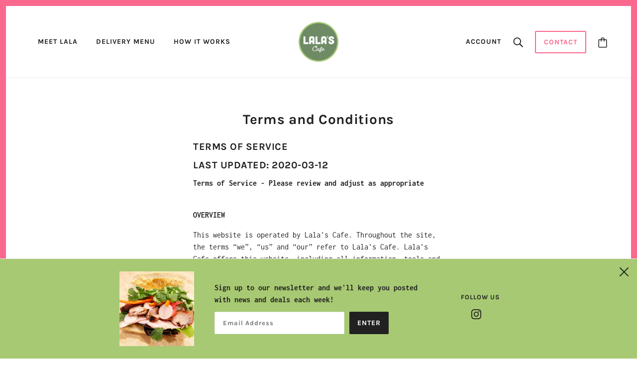

--- FILE ---
content_type: text/css
request_url: https://lalascafemarin.com/cdn/shop/t/6/assets/storepickup.scss.css?v=112295277321562259551615888385
body_size: -674
content:
#storePickupApp input[type="text"] {
  padding-top: 0;
  padding-bottom: 0; }


--- FILE ---
content_type: text/javascript
request_url: https://lalascafemarin.com/cdn/shop/t/6/assets/theme.js?v=152522007164117366191615905955
body_size: 72693
content:
/*! jQuery v3.5.1 | (c) JS Foundation and other contributors | jquery.org/license */(function(e,t){"use strict";typeof module=="object"&&typeof module.exports=="object"?module.exports=e.document?t(e,!0):function(e2){if(!e2.document)throw new Error("jQuery requires a window with a document");return t(e2)}:t(e)})(typeof window!="undefined"?window:this,function(e,t){"use strict";function n(e2,t2,n2){var r2,i2,o2=(n2=n2||fe).createElement("script");if(o2.text=e2,t2)for(r2 in pe)(i2=t2[r2]||t2.getAttribute&&t2.getAttribute(r2))&&o2.setAttribute(r2,i2);n2.head.appendChild(o2).parentNode.removeChild(o2)}function r(e2){return e2==null?e2+"":typeof e2=="object"||typeof e2=="function"?re[ie.call(e2)]||"object":typeof e2}function i(e2){var t2=!!e2&&"length"in e2&&e2.length,n2=r(e2);return!ue(e2)&&!ce(e2)&&(n2==="array"||t2===0||typeof t2=="number"&&0<t2&&t2-1 in e2)}function o(e2,t2){return e2.nodeName&&e2.nodeName.toLowerCase()===t2.toLowerCase()}function a(e2,t2,n2){return ue(t2)?he.grep(e2,function(e3,r2){return!!t2.call(e3,r2,e3)!==n2}):t2.nodeType?he.grep(e2,function(e3){return e3===t2!==n2}):typeof t2!="string"?he.grep(e2,function(e3){return-1<ne.call(t2,e3)!==n2}):he.filter(t2,e2,n2)}function s(e2,t2){for(;(e2=e2[t2])&&e2.nodeType!==1;);return e2}function l(e2){return e2}function u(e2){throw e2}function c(e2,t2,n2,r2){var i2;try{e2&&ue(i2=e2.promise)?i2.call(e2).done(t2).fail(n2):e2&&ue(i2=e2.then)?i2.call(e2,t2,n2):t2.apply(void 0,[e2].slice(r2))}catch(e3){n2.apply(void 0,[e3])}}function f(){fe.removeEventListener("DOMContentLoaded",f),e.removeEventListener("load",f),he.ready()}function p(e2,t2){return t2.toUpperCase()}function d(e2){return e2.replace(Pe,"ms-").replace(Ne,p)}function h(){this.expando=he.expando+h.uid++}function g(e2,t2,n2){var r2,i2;if(n2===void 0&&e2.nodeType===1)if(r2="data-"+t2.replace(He,"-$&").toLowerCase(),typeof(n2=e2.getAttribute(r2))=="string"){try{n2=(i2=n2)==="true"||i2!=="false"&&(i2==="null"?null:i2===+i2+""?+i2:Le.test(i2)?JSON.parse(i2):i2)}catch(e3){}qe.set(e2,t2,n2)}else n2=void 0;return n2}function m(e2,t2,n2,r2){var i2,o2,a2=20,s2=r2?function(){return r2.cur()}:function(){return he.css(e2,t2,"")},l2=s2(),u2=n2&&n2[3]||(he.cssNumber[t2]?"":"px"),c2=e2.nodeType&&(he.cssNumber[t2]||u2!=="px"&&+l2)&&Oe.exec(he.css(e2,t2));if(c2&&c2[3]!==u2){for(l2/=2,u2=u2||c2[3],c2=+l2||1;a2--;)he.style(e2,t2,c2+u2),(1-o2)*(1-(o2=s2()/l2||.5))<=0&&(a2=0),c2/=o2;c2*=2,he.style(e2,t2,c2+u2),n2=n2||[]}return n2&&(c2=+c2||+l2||0,i2=n2[1]?c2+(n2[1]+1)*n2[2]:+n2[2],r2&&(r2.unit=u2,r2.start=c2,r2.end=i2)),i2}function y(e2,t2){for(var n2,r2,i2,o2,a2,s2,l2,u2=[],c2=0,f2=e2.length;c2<f2;c2++)(r2=e2[c2]).style&&(n2=r2.style.display,t2?(n2==="none"&&(u2[c2]=De.get(r2,"display")||null,u2[c2]||(r2.style.display="")),r2.style.display===""&&$e(r2)&&(u2[c2]=(l2=a2=o2=void 0,a2=(i2=r2).ownerDocument,s2=i2.nodeName,(l2=We[s2])||(o2=a2.body.appendChild(a2.createElement(s2)),l2=he.css(o2,"display"),o2.parentNode.removeChild(o2),l2==="none"&&(l2="block"),We[s2]=l2)))):n2!=="none"&&(u2[c2]="none",De.set(r2,"display",n2)));for(c2=0;c2<f2;c2++)u2[c2]!=null&&(e2[c2].style.display=u2[c2]);return e2}function v(e2,t2){var n2;return n2=e2.getElementsByTagName!==void 0?e2.getElementsByTagName(t2||"*"):e2.querySelectorAll!==void 0?e2.querySelectorAll(t2||"*"):[],t2===void 0||t2&&o(e2,t2)?he.merge([e2],n2):n2}function b(e2,t2){for(var n2=0,r2=e2.length;n2<r2;n2++)De.set(e2[n2],"globalEval",!t2||De.get(t2[n2],"globalEval"))}function x(e2,t2,n2,i2,o2){for(var a2,s2,l2,u2,c2,f2,p2=t2.createDocumentFragment(),d2=[],h2=0,g2=e2.length;h2<g2;h2++)if((a2=e2[h2])||a2===0)if(r(a2)==="object")he.merge(d2,a2.nodeType?[a2]:a2);else if(Ye.test(a2)){for(s2=s2||p2.appendChild(t2.createElement("div")),l2=(_e.exec(a2)||["",""])[1].toLowerCase(),u2=Ge[l2]||Ge._default,s2.innerHTML=u2[1]+he.htmlPrefilter(a2)+u2[2],f2=u2[0];f2--;)s2=s2.lastChild;he.merge(d2,s2.childNodes),(s2=p2.firstChild).textContent=""}else d2.push(t2.createTextNode(a2));for(p2.textContent="",h2=0;a2=d2[h2++];)if(i2&&-1<he.inArray(a2,i2))o2&&o2.push(a2);else if(c2=Me(a2),s2=v(p2.appendChild(a2),"script"),c2&&b(s2),n2)for(f2=0;a2=s2[f2++];)Ue.test(a2.type||"")&&n2.push(a2);return p2}function w(){return!0}function T(){return!1}function S(e2,t2){return e2===function(){try{return fe.activeElement}catch(e3){}}()==(t2==="focus")}function C(e2,t2,n2,r2,i2,o2){var a2,s2;if(typeof t2=="object"){for(s2 in typeof n2!="string"&&(r2=r2||n2,n2=void 0),t2)C(e2,s2,n2,r2,t2[s2],o2);return e2}if(r2==null&&i2==null?(i2=n2,r2=n2=void 0):i2==null&&(typeof n2=="string"?(i2=r2,r2=void 0):(i2=r2,r2=n2,n2=void 0)),i2===!1)i2=T;else if(!i2)return e2;return o2===1&&(a2=i2,(i2=function(e3){return he().off(e3),a2.apply(this,arguments)}).guid=a2.guid||(a2.guid=he.guid++)),e2.each(function(){he.event.add(this,t2,i2,r2,n2)})}function k(e2,t2,n2){n2?(De.set(e2,t2,!1),he.event.add(e2,t2,{namespace:!1,handler:function(e3){var r2,i2,o2=De.get(this,t2);if(1&e3.isTrigger&&this[t2]){if(o2.length)(he.event.special[t2]||{}).delegateType&&e3.stopPropagation();else if(o2=K.call(arguments),De.set(this,t2,o2),r2=n2(this,t2),this[t2](),o2!==(i2=De.get(this,t2))||r2?De.set(this,t2,!1):i2={},o2!==i2)return e3.stopImmediatePropagation(),e3.preventDefault(),i2.value}else o2.length&&(De.set(this,t2,{value:he.event.trigger(he.extend(o2[0],he.Event.prototype),o2.slice(1),this)}),e3.stopImmediatePropagation())}})):De.get(e2,t2)===void 0&&he.event.add(e2,t2,w)}function E(e2,t2){return o(e2,"table")&&o(t2.nodeType!==11?t2:t2.firstChild,"tr")&&he(e2).children("tbody")[0]||e2}function A(e2){return e2.type=(e2.getAttribute("type")!==null)+"/"+e2.type,e2}function P(e2){return(e2.type||"").slice(0,5)==="true/"?e2.type=e2.type.slice(5):e2.removeAttribute("type"),e2}function N(e2,t2){var n2,r2,i2,o2,a2,s2;if(t2.nodeType===1){if(De.hasData(e2)&&(s2=De.get(e2).events))for(i2 in De.remove(t2,"handle events"),s2)for(n2=0,r2=s2[i2].length;n2<r2;n2++)he.event.add(t2,i2,s2[i2][n2]);qe.hasData(e2)&&(o2=qe.access(e2),a2=he.extend({},o2),qe.set(t2,a2))}}function j(e2,t2,r2,i2){t2=ee(t2);var o2,a2,s2,l2,u2,c2,f2=0,p2=e2.length,d2=p2-1,h2=t2[0],g2=ue(h2);if(g2||1<p2&&typeof h2=="string"&&!le.checkClone&&et.test(h2))return e2.each(function(n2){var o3=e2.eq(n2);g2&&(t2[0]=h2.call(this,n2,o3.html())),j(o3,t2,r2,i2)});if(p2&&(a2=(o2=x(t2,e2[0].ownerDocument,!1,e2,i2)).firstChild,o2.childNodes.length===1&&(o2=a2),a2||i2)){for(l2=(s2=he.map(v(o2,"script"),A)).length;f2<p2;f2++)u2=o2,f2!==d2&&(u2=he.clone(u2,!0,!0),l2&&he.merge(s2,v(u2,"script"))),r2.call(e2[f2],u2,f2);if(l2)for(c2=s2[s2.length-1].ownerDocument,he.map(s2,P),f2=0;f2<l2;f2++)u2=s2[f2],Ue.test(u2.type||"")&&!De.access(u2,"globalEval")&&he.contains(c2,u2)&&(u2.src&&(u2.type||"").toLowerCase()!=="module"?he._evalUrl&&!u2.noModule&&he._evalUrl(u2.src,{nonce:u2.nonce||u2.getAttribute("nonce")},c2):n(u2.textContent.replace(tt,""),u2,c2))}return e2}function D(e2,t2,n2){for(var r2,i2=t2?he.filter(t2,e2):e2,o2=0;(r2=i2[o2])!=null;o2++)n2||r2.nodeType!==1||he.cleanData(v(r2)),r2.parentNode&&(n2&&Me(r2)&&b(v(r2,"script")),r2.parentNode.removeChild(r2));return e2}function q(e2,t2,n2){var r2,i2,o2,a2,s2=e2.style;return(n2=n2||rt(e2))&&((a2=n2.getPropertyValue(t2)||n2[t2])!==""||Me(e2)||(a2=he.style(e2,t2)),!le.pixelBoxStyles()&&nt.test(a2)&&ot.test(t2)&&(r2=s2.width,i2=s2.minWidth,o2=s2.maxWidth,s2.minWidth=s2.maxWidth=s2.width=a2,a2=n2.width,s2.width=r2,s2.minWidth=i2,s2.maxWidth=o2)),a2!==void 0?a2+"":a2}function L(e2,t2){return{get:function(){if(!e2())return(this.get=t2).apply(this,arguments);delete this.get}}}function H(e2){return he.cssProps[e2]||lt[e2]||(e2 in st?e2:lt[e2]=function(e3){for(var t2=e3[0].toUpperCase()+e3.slice(1),n2=at.length;n2--;)if((e3=at[n2]+t2)in st)return e3}(e2)||e2)}function V(e2,t2,n2){var r2=Oe.exec(t2);return r2?Math.max(0,r2[2]-(n2||0))+(r2[3]||"px"):t2}function O(e2,t2,n2,r2,i2,o2){var a2=t2==="width"?1:0,s2=0,l2=0;if(n2===(r2?"border":"content"))return 0;for(;a2<4;a2+=2)n2==="margin"&&(l2+=he.css(e2,n2+Fe[a2],!0,i2)),r2?(n2==="content"&&(l2-=he.css(e2,"padding"+Fe[a2],!0,i2)),n2!=="margin"&&(l2-=he.css(e2,"border"+Fe[a2]+"Width",!0,i2))):(l2+=he.css(e2,"padding"+Fe[a2],!0,i2),n2!=="padding"?l2+=he.css(e2,"border"+Fe[a2]+"Width",!0,i2):s2+=he.css(e2,"border"+Fe[a2]+"Width",!0,i2));return!r2&&0<=o2&&(l2+=Math.max(0,Math.ceil(e2["offset"+t2[0].toUpperCase()+t2.slice(1)]-o2-l2-s2-.5))||0),l2}function F(e2,t2,n2){var r2=rt(e2),i2=(!le.boxSizingReliable()||n2)&&he.css(e2,"boxSizing",!1,r2)==="border-box",a2=i2,s2=q(e2,t2,r2),l2="offset"+t2[0].toUpperCase()+t2.slice(1);if(nt.test(s2)){if(!n2)return s2;s2="auto"}return(!le.boxSizingReliable()&&i2||!le.reliableTrDimensions()&&o(e2,"tr")||s2==="auto"||!parseFloat(s2)&&he.css(e2,"display",!1,r2)==="inline")&&e2.getClientRects().length&&(i2=he.css(e2,"boxSizing",!1,r2)==="border-box",(a2=l2 in e2)&&(s2=e2[l2])),(s2=parseFloat(s2)||0)+O(e2,t2,n2||(i2?"border":"content"),a2,r2,s2)+"px"}function R(e2,t2,n2,r2,i2){return new R.prototype.init(e2,t2,n2,r2,i2)}function M(){ht&&(fe.hidden===!1&&e.requestAnimationFrame?e.requestAnimationFrame(M):e.setTimeout(M,he.fx.interval),he.fx.tick())}function I(){return e.setTimeout(function(){dt=void 0}),dt=Date.now()}function $2(e2,t2){var n2,r2=0,i2={height:e2};for(t2=t2?1:0;r2<4;r2+=2-t2)i2["margin"+(n2=Fe[r2])]=i2["padding"+n2]=e2;return t2&&(i2.opacity=i2.width=e2),i2}function W(e2,t2,n2){for(var r2,i2=(z.tweeners[t2]||[]).concat(z.tweeners["*"]),o2=0,a2=i2.length;o2<a2;o2++)if(r2=i2[o2].call(n2,t2,e2))return r2}function z(e2,t2,n2){var r2,i2,o2=0,a2=z.prefilters.length,s2=he.Deferred().always(function(){delete l2.elem}),l2=function(){if(i2)return!1;for(var t3=dt||I(),n3=Math.max(0,u2.startTime+u2.duration-t3),r3=1-(n3/u2.duration||0),o3=0,a3=u2.tweens.length;o3<a3;o3++)u2.tweens[o3].run(r3);return s2.notifyWith(e2,[u2,r3,n3]),r3<1&&a3?n3:(a3||s2.notifyWith(e2,[u2,1,0]),s2.resolveWith(e2,[u2]),!1)},u2=s2.promise({elem:e2,props:he.extend({},t2),opts:he.extend(!0,{specialEasing:{},easing:he.easing._default},n2),originalProperties:t2,originalOptions:n2,startTime:dt||I(),duration:n2.duration,tweens:[],createTween:function(t3,n3){var r3=he.Tween(e2,u2.opts,t3,n3,u2.opts.specialEasing[t3]||u2.opts.easing);return u2.tweens.push(r3),r3},stop:function(t3){var n3=0,r3=t3?u2.tweens.length:0;if(i2)return this;for(i2=!0;n3<r3;n3++)u2.tweens[n3].run(1);return t3?(s2.notifyWith(e2,[u2,1,0]),s2.resolveWith(e2,[u2,t3])):s2.rejectWith(e2,[u2,t3]),this}}),c2=u2.props;for(!function(e3,t3){var n3,r3,i3,o3,a3;for(n3 in e3)if(i3=t3[r3=d(n3)],o3=e3[n3],Array.isArray(o3)&&(i3=o3[1],o3=e3[n3]=o3[0]),n3!==r3&&(e3[r3]=o3,delete e3[n3]),(a3=he.cssHooks[r3])&&"expand"in a3)for(n3 in o3=a3.expand(o3),delete e3[r3],o3)n3 in e3||(e3[n3]=o3[n3],t3[n3]=i3);else t3[r3]=i3}(c2,u2.opts.specialEasing);o2<a2;o2++)if(r2=z.prefilters[o2].call(u2,e2,c2,u2.opts))return ue(r2.stop)&&(he._queueHooks(u2.elem,u2.opts.queue).stop=r2.stop.bind(r2)),r2;return he.map(c2,W,u2),ue(u2.opts.start)&&u2.opts.start.call(e2,u2),u2.progress(u2.opts.progress).done(u2.opts.done,u2.opts.complete).fail(u2.opts.fail).always(u2.opts.always),he.fx.timer(he.extend(l2,{elem:e2,anim:u2,queue:u2.opts.queue})),u2}function B(e2){return(e2.match(Ce)||[]).join(" ")}function X(e2){return e2.getAttribute&&e2.getAttribute("class")||""}function _(e2){return Array.isArray(e2)?e2:typeof e2=="string"&&e2.match(Ce)||[]}function U(e2,t2,n2,i2){var o2;if(Array.isArray(t2))he.each(t2,function(t3,r2){n2||Nt.test(e2)?i2(e2,r2):U(e2+"["+(typeof r2=="object"&&r2!=null?t3:"")+"]",r2,n2,i2)});else if(n2||r(t2)!=="object")i2(e2,t2);else for(o2 in t2)U(e2+"["+o2+"]",t2[o2],n2,i2)}function G(e2){return function(t2,n2){typeof t2!="string"&&(n2=t2,t2="*");var r2,i2=0,o2=t2.toLowerCase().match(Ce)||[];if(ue(n2))for(;r2=o2[i2++];)r2[0]==="+"?(r2=r2.slice(1)||"*",(e2[r2]=e2[r2]||[]).unshift(n2)):(e2[r2]=e2[r2]||[]).push(n2)}}function Y(e2,t2,n2,r2){function i2(s2){var l2;return o2[s2]=!0,he.each(e2[s2]||[],function(e3,s3){var u2=s3(t2,n2,r2);return typeof u2!="string"||a2||o2[u2]?a2?!(l2=u2):void 0:(t2.dataTypes.unshift(u2),i2(u2),!1)}),l2}var o2={},a2=e2===It;return i2(t2.dataTypes[0])||!o2["*"]&&i2("*")}function Q(e2,t2){var n2,r2,i2=he.ajaxSettings.flatOptions||{};for(n2 in t2)t2[n2]!==void 0&&((i2[n2]?e2:r2||(r2={}))[n2]=t2[n2]);return r2&&he.extend(!0,e2,r2),e2}var J=[],Z=Object.getPrototypeOf,K=J.slice,ee=J.flat?function(e2){return J.flat.call(e2)}:function(e2){return J.concat.apply([],e2)},te=J.push,ne=J.indexOf,re={},ie=re.toString,oe=re.hasOwnProperty,ae=oe.toString,se=ae.call(Object),le={},ue=function(e2){return typeof e2=="function"&&typeof e2.nodeType!="number"},ce=function(e2){return e2!=null&&e2===e2.window},fe=e.document,pe={type:!0,src:!0,nonce:!0,noModule:!0},de="3.5.1",he=function(e2,t2){return new he.fn.init(e2,t2)};he.fn=he.prototype={jquery:de,constructor:he,length:0,toArray:function(){return K.call(this)},get:function(e2){return e2==null?K.call(this):e2<0?this[e2+this.length]:this[e2]},pushStack:function(e2){var t2=he.merge(this.constructor(),e2);return t2.prevObject=this,t2},each:function(e2){return he.each(this,e2)},map:function(e2){return this.pushStack(he.map(this,function(t2,n2){return e2.call(t2,n2,t2)}))},slice:function(){return this.pushStack(K.apply(this,arguments))},first:function(){return this.eq(0)},last:function(){return this.eq(-1)},even:function(){return this.pushStack(he.grep(this,function(e2,t2){return(t2+1)%2}))},odd:function(){return this.pushStack(he.grep(this,function(e2,t2){return t2%2}))},eq:function(e2){var t2=this.length,n2=+e2+(e2<0?t2:0);return this.pushStack(0<=n2&&n2<t2?[this[n2]]:[])},end:function(){return this.prevObject||this.constructor()},push:te,sort:J.sort,splice:J.splice},he.extend=he.fn.extend=function(){var e2,t2,n2,r2,i2,o2,a2=arguments[0]||{},s2=1,l2=arguments.length,u2=!1;for(typeof a2=="boolean"&&(u2=a2,a2=arguments[s2]||{},s2++),typeof a2=="object"||ue(a2)||(a2={}),s2===l2&&(a2=this,s2--);s2<l2;s2++)if((e2=arguments[s2])!=null)for(t2 in e2)r2=e2[t2],t2!=="__proto__"&&a2!==r2&&(u2&&r2&&(he.isPlainObject(r2)||(i2=Array.isArray(r2)))?(n2=a2[t2],o2=i2&&!Array.isArray(n2)?[]:i2||he.isPlainObject(n2)?n2:{},i2=!1,a2[t2]=he.extend(u2,o2,r2)):r2!==void 0&&(a2[t2]=r2));return a2},he.extend({expando:"jQuery"+(de+Math.random()).replace(/\D/g,""),isReady:!0,error:function(e2){throw new Error(e2)},noop:function(){},isPlainObject:function(e2){var t2,n2;return!(!e2||ie.call(e2)!=="[object Object]"||(t2=Z(e2))&&(typeof(n2=oe.call(t2,"constructor")&&t2.constructor)!="function"||ae.call(n2)!==se))},isEmptyObject:function(e2){var t2;for(t2 in e2)return!1;return!0},globalEval:function(e2,t2,r2){n(e2,{nonce:t2&&t2.nonce},r2)},each:function(e2,t2){var n2,r2=0;if(i(e2))for(n2=e2.length;r2<n2&&t2.call(e2[r2],r2,e2[r2])!==!1;r2++);else for(r2 in e2)if(t2.call(e2[r2],r2,e2[r2])===!1)break;return e2},makeArray:function(e2,t2){var n2=t2||[];return e2!=null&&(i(Object(e2))?he.merge(n2,typeof e2=="string"?[e2]:e2):te.call(n2,e2)),n2},inArray:function(e2,t2,n2){return t2==null?-1:ne.call(t2,e2,n2)},merge:function(e2,t2){for(var n2=+t2.length,r2=0,i2=e2.length;r2<n2;r2++)e2[i2++]=t2[r2];return e2.length=i2,e2},grep:function(e2,t2,n2){for(var r2=[],i2=0,o2=e2.length,a2=!n2;i2<o2;i2++)!t2(e2[i2],i2)!==a2&&r2.push(e2[i2]);return r2},map:function(e2,t2,n2){var r2,o2,a2=0,s2=[];if(i(e2))for(r2=e2.length;a2<r2;a2++)(o2=t2(e2[a2],a2,n2))!=null&&s2.push(o2);else for(a2 in e2)(o2=t2(e2[a2],a2,n2))!=null&&s2.push(o2);return ee(s2)},guid:1,support:le}),typeof Symbol=="function"&&(he.fn[Symbol.iterator]=J[Symbol.iterator]),he.each("Boolean Number String Function Array Date RegExp Object Error Symbol".split(" "),function(e2,t2){re["[object "+t2+"]"]=t2.toLowerCase()});var ge=function(e2){function t2(e3,t3,n3,r3){var i3,o3,a3,s3,l3,c3,p3,d3=t3&&t3.ownerDocument,h3=t3?t3.nodeType:9;if(n3=n3||[],typeof e3!="string"||!e3||h3!==1&&h3!==9&&h3!==11)return n3;if(!r3&&(P2(t3),t3=t3||N2,D2)){if(h3!==11&&(l3=ge2.exec(e3)))if(i3=l3[1]){if(h3===9){if(!(a3=t3.getElementById(i3)))return n3;if(a3.id===i3)return n3.push(a3),n3}else if(d3&&(a3=d3.getElementById(i3))&&V2(t3,a3)&&a3.id===i3)return n3.push(a3),n3}else{if(l3[2])return Y2.apply(n3,t3.getElementsByTagName(e3)),n3;if((i3=l3[3])&&v2.getElementsByClassName&&t3.getElementsByClassName)return Y2.apply(n3,t3.getElementsByClassName(i3)),n3}if(v2.qsa&&!z2[e3+" "]&&(!q2||!q2.test(e3))&&(h3!==1||t3.nodeName.toLowerCase()!=="object")){if(p3=e3,d3=t3,h3===1&&(se2.test(e3)||ae2.test(e3))){for((d3=me2.test(e3)&&u2(t3.parentNode)||t3)===t3&&v2.scope||((s3=t3.getAttribute("id"))?s3=s3.replace(be2,xe2):t3.setAttribute("id",s3=O2)),o3=(c3=T2(e3)).length;o3--;)c3[o3]=(s3?"#"+s3:":scope")+" "+f2(c3[o3]);p3=c3.join(",")}try{return Y2.apply(n3,d3.querySelectorAll(p3)),n3}catch(t4){z2(e3,!0)}finally{s3===O2&&t3.removeAttribute("id")}}}return C2(e3.replace(ie2,"$1"),t3,n3,r3)}function n2(){var e3=[];return function t3(n3,r3){return e3.push(n3+" ")>b2.cacheLength&&delete t3[e3.shift()],t3[n3+" "]=r3}}function r2(e3){return e3[O2]=!0,e3}function i2(e3){var t3=N2.createElement("fieldset");try{return!!e3(t3)}catch(e4){return!1}finally{t3.parentNode&&t3.parentNode.removeChild(t3),t3=null}}function o2(e3,t3){for(var n3=e3.split("|"),r3=n3.length;r3--;)b2.attrHandle[n3[r3]]=t3}function a2(e3,t3){var n3=t3&&e3,r3=n3&&e3.nodeType===1&&t3.nodeType===1&&e3.sourceIndex-t3.sourceIndex;if(r3)return r3;if(n3){for(;n3=n3.nextSibling;)if(n3===t3)return-1}return e3?1:-1}function s2(e3){return function(t3){return"form"in t3?t3.parentNode&&t3.disabled===!1?"label"in t3?"label"in t3.parentNode?t3.parentNode.disabled===e3:t3.disabled===e3:t3.isDisabled===e3||t3.isDisabled!==!e3&&Te2(t3)===e3:t3.disabled===e3:"label"in t3&&t3.disabled===e3}}function l2(e3){return r2(function(t3){return t3=+t3,r2(function(n3,r3){for(var i3,o3=e3([],n3.length,t3),a3=o3.length;a3--;)n3[i3=o3[a3]]&&(n3[i3]=!(r3[i3]=n3[i3]))})})}function u2(e3){return e3&&e3.getElementsByTagName!==void 0&&e3}function c2(){}function f2(e3){for(var t3=0,n3=e3.length,r3="";t3<n3;t3++)r3+=e3[t3].value;return r3}function p2(e3,t3,n3){var r3=t3.dir,i3=t3.next,o3=i3||r3,a3=n3&&o3==="parentNode",s3=M2++;return t3.first?function(t4,n4,i4){for(;t4=t4[r3];)if(t4.nodeType===1||a3)return e3(t4,n4,i4);return!1}:function(t4,n4,l3){var u3,c3,f3,p3=[R2,s3];if(l3){for(;t4=t4[r3];)if((t4.nodeType===1||a3)&&e3(t4,n4,l3))return!0}else for(;t4=t4[r3];)if(t4.nodeType===1||a3)if(c3=(f3=t4[O2]||(t4[O2]={}))[t4.uniqueID]||(f3[t4.uniqueID]={}),i3&&i3===t4.nodeName.toLowerCase())t4=t4[r3]||t4;else{if((u3=c3[o3])&&u3[0]===R2&&u3[1]===s3)return p3[2]=u3[2];if((c3[o3]=p3)[2]=e3(t4,n4,l3))return!0}return!1}}function d2(e3){return 1<e3.length?function(t3,n3,r3){for(var i3=e3.length;i3--;)if(!e3[i3](t3,n3,r3))return!1;return!0}:e3[0]}function h2(e3,t3,n3,r3,i3){for(var o3,a3=[],s3=0,l3=e3.length,u3=t3!=null;s3<l3;s3++)(o3=e3[s3])&&(n3&&!n3(o3,r3,i3)||(a3.push(o3),u3&&t3.push(s3)));return a3}function g2(e3,n3,i3,o3,a3,s3){return o3&&!o3[O2]&&(o3=g2(o3)),a3&&!a3[O2]&&(a3=g2(a3,s3)),r2(function(r3,s4,l3,u3){var c3,f3,p3,d3=[],g3=[],m3=s4.length,y3=r3||function(e4,n4,r4){for(var i4=0,o4=n4.length;i4<o4;i4++)t2(e4,n4[i4],r4);return r4}(n3||"*",l3.nodeType?[l3]:l3,[]),v3=!e3||!r3&&n3?y3:h2(y3,d3,e3,l3,u3),b3=i3?a3||(r3?e3:m3||o3)?[]:s4:v3;if(i3&&i3(v3,b3,l3,u3),o3)for(c3=h2(b3,g3),o3(c3,[],l3,u3),f3=c3.length;f3--;)(p3=c3[f3])&&(b3[g3[f3]]=!(v3[g3[f3]]=p3));if(r3){if(a3||e3){if(a3){for(c3=[],f3=b3.length;f3--;)(p3=b3[f3])&&c3.push(v3[f3]=p3);a3(null,b3=[],c3,u3)}for(f3=b3.length;f3--;)(p3=b3[f3])&&-1<(c3=a3?J2(r3,p3):d3[f3])&&(r3[c3]=!(s4[c3]=p3))}}else b3=h2(b3===s4?b3.splice(m3,b3.length):b3),a3?a3(null,s4,b3,u3):Y2.apply(s4,b3)})}function m2(e3){for(var t3,n3,r3,i3=e3.length,o3=b2.relative[e3[0].type],a3=o3||b2.relative[" "],s3=o3?1:0,l3=p2(function(e4){return e4===t3},a3,!0),u3=p2(function(e4){return-1<J2(t3,e4)},a3,!0),c3=[function(e4,n4,r4){var i4=!o3&&(r4||n4!==k2)||((t3=n4).nodeType?l3(e4,n4,r4):u3(e4,n4,r4));return t3=null,i4}];s3<i3;s3++)if(n3=b2.relative[e3[s3].type])c3=[p2(d2(c3),n3)];else{if((n3=b2.filter[e3[s3].type].apply(null,e3[s3].matches))[O2]){for(r3=++s3;r3<i3&&!b2.relative[e3[r3].type];r3++);return g2(1<s3&&d2(c3),1<s3&&f2(e3.slice(0,s3-1).concat({value:e3[s3-2].type===" "?"*":""})).replace(ie2,"$1"),n3,s3<r3&&m2(e3.slice(s3,r3)),r3<i3&&m2(e3=e3.slice(r3)),r3<i3&&f2(e3))}c3.push(n3)}return d2(c3)}var y2,v2,b2,x2,w2,T2,S2,C2,k2,E2,A2,P2,N2,j2,D2,q2,L2,H2,V2,O2="sizzle"+1*new Date,F2=e2.document,R2=0,M2=0,I2=n2(),$3=n2(),W2=n2(),z2=n2(),B2=function(e3,t3){return e3===t3&&(A2=!0),0},X2={}.hasOwnProperty,_2=[],U2=_2.pop,G2=_2.push,Y2=_2.push,Q2=_2.slice,J2=function(e3,t3){for(var n3=0,r3=e3.length;n3<r3;n3++)if(e3[n3]===t3)return n3;return-1},Z2="checked|selected|async|autofocus|autoplay|controls|defer|disabled|hidden|ismap|loop|multiple|open|readonly|required|scoped",K2="[\\x20\\t\\r\\n\\f]",ee2="(?:\\\\[\\da-fA-F]{1,6}"+K2+"?|\\\\[^\\r\\n\\f]|[\\w-]|[^\0-\\x7f])+",te2="\\["+K2+"*("+ee2+")(?:"+K2+"*([*^$|!~]?=)"+K2+"*(?:'((?:\\\\.|[^\\\\'])*)'|\"((?:\\\\.|[^\\\\\"])*)\"|("+ee2+"))|)"+K2+"*\\]",ne2=":("+ee2+")(?:\\((('((?:\\\\.|[^\\\\'])*)'|\"((?:\\\\.|[^\\\\\"])*)\")|((?:\\\\.|[^\\\\()[\\]]|"+te2+")*)|.*)\\)|)",re2=new RegExp(K2+"+","g"),ie2=new RegExp("^"+K2+"+|((?:^|[^\\\\])(?:\\\\.)*)"+K2+"+$","g"),oe2=new RegExp("^"+K2+"*,"+K2+"*"),ae2=new RegExp("^"+K2+"*([>+~]|"+K2+")"+K2+"*"),se2=new RegExp(K2+"|>"),le2=new RegExp(ne2),ue2=new RegExp("^"+ee2+"$"),ce2={ID:new RegExp("^#("+ee2+")"),CLASS:new RegExp("^\\.("+ee2+")"),TAG:new RegExp("^("+ee2+"|[*])"),ATTR:new RegExp("^"+te2),PSEUDO:new RegExp("^"+ne2),CHILD:new RegExp("^:(only|first|last|nth|nth-last)-(child|of-type)(?:\\("+K2+"*(even|odd|(([+-]|)(\\d*)n|)"+K2+"*(?:([+-]|)"+K2+"*(\\d+)|))"+K2+"*\\)|)","i"),bool:new RegExp("^(?:"+Z2+")$","i"),needsContext:new RegExp("^"+K2+"*[>+~]|:(even|odd|eq|gt|lt|nth|first|last)(?:\\("+K2+"*((?:-\\d)?\\d*)"+K2+"*\\)|)(?=[^-]|$)","i")},fe2=/HTML$/i,pe2=/^(?:input|select|textarea|button)$/i,de2=/^h\d$/i,he2=/^[^{]+\{\s*\[native \w/,ge2=/^(?:#([\w-]+)|(\w+)|\.([\w-]+))$/,me2=/[+~]/,ye2=new RegExp("\\\\[\\da-fA-F]{1,6}"+K2+"?|\\\\([^\\r\\n\\f])","g"),ve2=function(e3,t3){var n3="0x"+e3.slice(1)-65536;return t3||(n3<0?String.fromCharCode(n3+65536):String.fromCharCode(n3>>10|55296,1023&n3|56320))},be2=/([\0-\x1f\x7f]|^-?\d)|^-$|[^\0-\x1f\x7f-\uFFFF\w-]/g,xe2=function(e3,t3){return t3?e3==="\0"?"\uFFFD":e3.slice(0,-1)+"\\"+e3.charCodeAt(e3.length-1).toString(16)+" ":"\\"+e3},we2=function(){P2()},Te2=p2(function(e3){return e3.disabled===!0&&e3.nodeName.toLowerCase()==="fieldset"},{dir:"parentNode",next:"legend"});try{Y2.apply(_2=Q2.call(F2.childNodes),F2.childNodes),_2[F2.childNodes.length].nodeType}catch(y3){Y2={apply:_2.length?function(e3,t3){G2.apply(e3,Q2.call(t3))}:function(e3,t3){for(var n3=e3.length,r3=0;e3[n3++]=t3[r3++];);e3.length=n3-1}}}for(y2 in v2=t2.support={},w2=t2.isXML=function(e3){var t3=e3.namespaceURI,n3=(e3.ownerDocument||e3).documentElement;return!fe2.test(t3||n3&&n3.nodeName||"HTML")},P2=t2.setDocument=function(e3){var t3,n3,r3=e3?e3.ownerDocument||e3:F2;return r3!=N2&&r3.nodeType===9&&r3.documentElement&&(j2=(N2=r3).documentElement,D2=!w2(N2),F2!=N2&&(n3=N2.defaultView)&&n3.top!==n3&&(n3.addEventListener?n3.addEventListener("unload",we2,!1):n3.attachEvent&&n3.attachEvent("onunload",we2)),v2.scope=i2(function(e4){return j2.appendChild(e4).appendChild(N2.createElement("div")),e4.querySelectorAll!==void 0&&!e4.querySelectorAll(":scope fieldset div").length}),v2.attributes=i2(function(e4){return e4.className="i",!e4.getAttribute("className")}),v2.getElementsByTagName=i2(function(e4){return e4.appendChild(N2.createComment("")),!e4.getElementsByTagName("*").length}),v2.getElementsByClassName=he2.test(N2.getElementsByClassName),v2.getById=i2(function(e4){return j2.appendChild(e4).id=O2,!N2.getElementsByName||!N2.getElementsByName(O2).length}),v2.getById?(b2.filter.ID=function(e4){var t4=e4.replace(ye2,ve2);return function(e5){return e5.getAttribute("id")===t4}},b2.find.ID=function(e4,t4){if(t4.getElementById!==void 0&&D2){var n4=t4.getElementById(e4);return n4?[n4]:[]}}):(b2.filter.ID=function(e4){var t4=e4.replace(ye2,ve2);return function(e5){var n4=e5.getAttributeNode!==void 0&&e5.getAttributeNode("id");return n4&&n4.value===t4}},b2.find.ID=function(e4,t4){if(t4.getElementById!==void 0&&D2){var n4,r4,i3,o3=t4.getElementById(e4);if(o3){if((n4=o3.getAttributeNode("id"))&&n4.value===e4)return[o3];for(i3=t4.getElementsByName(e4),r4=0;o3=i3[r4++];)if((n4=o3.getAttributeNode("id"))&&n4.value===e4)return[o3]}return[]}}),b2.find.TAG=v2.getElementsByTagName?function(e4,t4){return t4.getElementsByTagName!==void 0?t4.getElementsByTagName(e4):v2.qsa?t4.querySelectorAll(e4):void 0}:function(e4,t4){var n4,r4=[],i3=0,o3=t4.getElementsByTagName(e4);if(e4==="*"){for(;n4=o3[i3++];)n4.nodeType===1&&r4.push(n4);return r4}return o3},b2.find.CLASS=v2.getElementsByClassName&&function(e4,t4){if(t4.getElementsByClassName!==void 0&&D2)return t4.getElementsByClassName(e4)},L2=[],q2=[],(v2.qsa=he2.test(N2.querySelectorAll))&&(i2(function(e4){var t4;j2.appendChild(e4).innerHTML="<a id='"+O2+"'></a><select id='"+O2+"-\r\\' msallowcapture=''><option selected=''></option></select>",e4.querySelectorAll("[msallowcapture^='']").length&&q2.push("[*^$]="+K2+"*(?:''|\"\")"),e4.querySelectorAll("[selected]").length||q2.push("\\["+K2+"*(?:value|"+Z2+")"),e4.querySelectorAll("[id~="+O2+"-]").length||q2.push("~="),(t4=N2.createElement("input")).setAttribute("name",""),e4.appendChild(t4),e4.querySelectorAll("[name='']").length||q2.push("\\["+K2+"*name"+K2+"*="+K2+"*(?:''|\"\")"),e4.querySelectorAll(":checked").length||q2.push(":checked"),e4.querySelectorAll("a#"+O2+"+*").length||q2.push(".#.+[+~]"),e4.querySelectorAll("\\\f"),q2.push("[\\r\\n\\f]")}),i2(function(e4){e4.innerHTML="<a href='' disabled='disabled'></a><select disabled='disabled'><option/></select>";var t4=N2.createElement("input");t4.setAttribute("type","hidden"),e4.appendChild(t4).setAttribute("name","D"),e4.querySelectorAll("[name=d]").length&&q2.push("name"+K2+"*[*^$|!~]?="),e4.querySelectorAll(":enabled").length!==2&&q2.push(":enabled",":disabled"),j2.appendChild(e4).disabled=!0,e4.querySelectorAll(":disabled").length!==2&&q2.push(":enabled",":disabled"),e4.querySelectorAll("*,:x"),q2.push(",.*:")})),(v2.matchesSelector=he2.test(H2=j2.matches||j2.webkitMatchesSelector||j2.mozMatchesSelector||j2.oMatchesSelector||j2.msMatchesSelector))&&i2(function(e4){v2.disconnectedMatch=H2.call(e4,"*"),H2.call(e4,"[s!='']:x"),L2.push("!=",ne2)}),q2=q2.length&&new RegExp(q2.join("|")),L2=L2.length&&new RegExp(L2.join("|")),t3=he2.test(j2.compareDocumentPosition),V2=t3||he2.test(j2.contains)?function(e4,t4){var n4=e4.nodeType===9?e4.documentElement:e4,r4=t4&&t4.parentNode;return e4===r4||!(!r4||r4.nodeType!==1||!(n4.contains?n4.contains(r4):e4.compareDocumentPosition&&16&e4.compareDocumentPosition(r4)))}:function(e4,t4){if(t4){for(;t4=t4.parentNode;)if(t4===e4)return!0}return!1},B2=t3?function(e4,t4){if(e4===t4)return A2=!0,0;var n4=!e4.compareDocumentPosition-!t4.compareDocumentPosition;return n4||(1&(n4=(e4.ownerDocument||e4)==(t4.ownerDocument||t4)?e4.compareDocumentPosition(t4):1)||!v2.sortDetached&&t4.compareDocumentPosition(e4)===n4?e4==N2||e4.ownerDocument==F2&&V2(F2,e4)?-1:t4==N2||t4.ownerDocument==F2&&V2(F2,t4)?1:E2?J2(E2,e4)-J2(E2,t4):0:4&n4?-1:1)}:function(e4,t4){if(e4===t4)return A2=!0,0;var n4,r4=0,i3=e4.parentNode,o3=t4.parentNode,s3=[e4],l3=[t4];if(!i3||!o3)return e4==N2?-1:t4==N2?1:i3?-1:o3?1:E2?J2(E2,e4)-J2(E2,t4):0;if(i3===o3)return a2(e4,t4);for(n4=e4;n4=n4.parentNode;)s3.unshift(n4);for(n4=t4;n4=n4.parentNode;)l3.unshift(n4);for(;s3[r4]===l3[r4];)r4++;return r4?a2(s3[r4],l3[r4]):s3[r4]==F2?-1:l3[r4]==F2?1:0}),N2},t2.matches=function(e3,n3){return t2(e3,null,null,n3)},t2.matchesSelector=function(e3,n3){if(P2(e3),v2.matchesSelector&&D2&&!z2[n3+" "]&&(!L2||!L2.test(n3))&&(!q2||!q2.test(n3)))try{var r3=H2.call(e3,n3);if(r3||v2.disconnectedMatch||e3.document&&e3.document.nodeType!==11)return r3}catch(e4){z2(n3,!0)}return 0<t2(n3,N2,null,[e3]).length},t2.contains=function(e3,t3){return(e3.ownerDocument||e3)!=N2&&P2(e3),V2(e3,t3)},t2.attr=function(e3,t3){(e3.ownerDocument||e3)!=N2&&P2(e3);var n3=b2.attrHandle[t3.toLowerCase()],r3=n3&&X2.call(b2.attrHandle,t3.toLowerCase())?n3(e3,t3,!D2):void 0;return r3!==void 0?r3:v2.attributes||!D2?e3.getAttribute(t3):(r3=e3.getAttributeNode(t3))&&r3.specified?r3.value:null},t2.escape=function(e3){return(e3+"").replace(be2,xe2)},t2.error=function(e3){throw new Error("Syntax error, unrecognized expression: "+e3)},t2.uniqueSort=function(e3){var t3,n3=[],r3=0,i3=0;if(A2=!v2.detectDuplicates,E2=!v2.sortStable&&e3.slice(0),e3.sort(B2),A2){for(;t3=e3[i3++];)t3===e3[i3]&&(r3=n3.push(i3));for(;r3--;)e3.splice(n3[r3],1)}return E2=null,e3},x2=t2.getText=function(e3){var t3,n3="",r3=0,i3=e3.nodeType;if(i3){if(i3===1||i3===9||i3===11){if(typeof e3.textContent=="string")return e3.textContent;for(e3=e3.firstChild;e3;e3=e3.nextSibling)n3+=x2(e3)}else if(i3===3||i3===4)return e3.nodeValue}else for(;t3=e3[r3++];)n3+=x2(t3);return n3},(b2=t2.selectors={cacheLength:50,createPseudo:r2,match:ce2,attrHandle:{},find:{},relative:{">":{dir:"parentNode",first:!0}," ":{dir:"parentNode"},"+":{dir:"previousSibling",first:!0},"~":{dir:"previousSibling"}},preFilter:{ATTR:function(e3){return e3[1]=e3[1].replace(ye2,ve2),e3[3]=(e3[3]||e3[4]||e3[5]||"").replace(ye2,ve2),e3[2]==="~="&&(e3[3]=" "+e3[3]+" "),e3.slice(0,4)},CHILD:function(e3){return e3[1]=e3[1].toLowerCase(),e3[1].slice(0,3)==="nth"?(e3[3]||t2.error(e3[0]),e3[4]=+(e3[4]?e3[5]+(e3[6]||1):2*(e3[3]==="even"||e3[3]==="odd")),e3[5]=+(e3[7]+e3[8]||e3[3]==="odd")):e3[3]&&t2.error(e3[0]),e3},PSEUDO:function(e3){var t3,n3=!e3[6]&&e3[2];return ce2.CHILD.test(e3[0])?null:(e3[3]?e3[2]=e3[4]||e3[5]||"":n3&&le2.test(n3)&&(t3=T2(n3,!0))&&(t3=n3.indexOf(")",n3.length-t3)-n3.length)&&(e3[0]=e3[0].slice(0,t3),e3[2]=n3.slice(0,t3)),e3.slice(0,3))}},filter:{TAG:function(e3){var t3=e3.replace(ye2,ve2).toLowerCase();return e3==="*"?function(){return!0}:function(e4){return e4.nodeName&&e4.nodeName.toLowerCase()===t3}},CLASS:function(e3){var t3=I2[e3+" "];return t3||(t3=new RegExp("(^|"+K2+")"+e3+"("+K2+"|$)"))&&I2(e3,function(e4){return t3.test(typeof e4.className=="string"&&e4.className||e4.getAttribute!==void 0&&e4.getAttribute("class")||"")})},ATTR:function(e3,n3,r3){return function(i3){var o3=t2.attr(i3,e3);return o3==null?n3==="!=":!n3||(o3+="",n3==="="?o3===r3:n3==="!="?o3!==r3:n3==="^="?r3&&o3.indexOf(r3)===0:n3==="*="?r3&&-1<o3.indexOf(r3):n3==="$="?r3&&o3.slice(-r3.length)===r3:n3==="~="?-1<(" "+o3.replace(re2," ")+" ").indexOf(r3):n3==="|="&&(o3===r3||o3.slice(0,r3.length+1)===r3+"-"))}},CHILD:function(e3,t3,n3,r3,i3){var o3=e3.slice(0,3)!=="nth",a3=e3.slice(-4)!=="last",s3=t3==="of-type";return r3===1&&i3===0?function(e4){return!!e4.parentNode}:function(t4,n4,l3){var u3,c3,f3,p3,d3,h3,g3=o3!==a3?"nextSibling":"previousSibling",m3=t4.parentNode,y3=s3&&t4.nodeName.toLowerCase(),v3=!l3&&!s3,b3=!1;if(m3){if(o3){for(;g3;){for(p3=t4;p3=p3[g3];)if(s3?p3.nodeName.toLowerCase()===y3:p3.nodeType===1)return!1;h3=g3=e3==="only"&&!h3&&"nextSibling"}return!0}if(h3=[a3?m3.firstChild:m3.lastChild],a3&&v3){for(b3=(d3=(u3=(c3=(f3=(p3=m3)[O2]||(p3[O2]={}))[p3.uniqueID]||(f3[p3.uniqueID]={}))[e3]||[])[0]===R2&&u3[1])&&u3[2],p3=d3&&m3.childNodes[d3];p3=++d3&&p3&&p3[g3]||(b3=d3=0)||h3.pop();)if(p3.nodeType===1&&++b3&&p3===t4){c3[e3]=[R2,d3,b3];break}}else if(v3&&(b3=d3=(u3=(c3=(f3=(p3=t4)[O2]||(p3[O2]={}))[p3.uniqueID]||(f3[p3.uniqueID]={}))[e3]||[])[0]===R2&&u3[1]),b3===!1)for(;(p3=++d3&&p3&&p3[g3]||(b3=d3=0)||h3.pop())&&((s3?p3.nodeName.toLowerCase()!==y3:p3.nodeType!==1)||!++b3||(v3&&((c3=(f3=p3[O2]||(p3[O2]={}))[p3.uniqueID]||(f3[p3.uniqueID]={}))[e3]=[R2,b3]),p3!==t4)););return(b3-=i3)===r3||b3%r3==0&&0<=b3/r3}}},PSEUDO:function(e3,n3){var i3,o3=b2.pseudos[e3]||b2.setFilters[e3.toLowerCase()]||t2.error("unsupported pseudo: "+e3);return o3[O2]?o3(n3):1<o3.length?(i3=[e3,e3,"",n3],b2.setFilters.hasOwnProperty(e3.toLowerCase())?r2(function(e4,t3){for(var r3,i4=o3(e4,n3),a3=i4.length;a3--;)e4[r3=J2(e4,i4[a3])]=!(t3[r3]=i4[a3])}):function(e4){return o3(e4,0,i3)}):o3}},pseudos:{not:r2(function(e3){var t3=[],n3=[],i3=S2(e3.replace(ie2,"$1"));return i3[O2]?r2(function(e4,t4,n4,r3){for(var o3,a3=i3(e4,null,r3,[]),s3=e4.length;s3--;)(o3=a3[s3])&&(e4[s3]=!(t4[s3]=o3))}):function(e4,r3,o3){return t3[0]=e4,i3(t3,null,o3,n3),t3[0]=null,!n3.pop()}}),has:r2(function(e3){return function(n3){return 0<t2(e3,n3).length}}),contains:r2(function(e3){return e3=e3.replace(ye2,ve2),function(t3){return-1<(t3.textContent||x2(t3)).indexOf(e3)}}),lang:r2(function(e3){return ue2.test(e3||"")||t2.error("unsupported lang: "+e3),e3=e3.replace(ye2,ve2).toLowerCase(),function(t3){var n3;do if(n3=D2?t3.lang:t3.getAttribute("xml:lang")||t3.getAttribute("lang"))return(n3=n3.toLowerCase())===e3||n3.indexOf(e3+"-")===0;while((t3=t3.parentNode)&&t3.nodeType===1);return!1}}),target:function(t3){var n3=e2.location&&e2.location.hash;return n3&&n3.slice(1)===t3.id},root:function(e3){return e3===j2},focus:function(e3){return e3===N2.activeElement&&(!N2.hasFocus||N2.hasFocus())&&!!(e3.type||e3.href||~e3.tabIndex)},enabled:s2(!1),disabled:s2(!0),checked:function(e3){var t3=e3.nodeName.toLowerCase();return t3==="input"&&!!e3.checked||t3==="option"&&!!e3.selected},selected:function(e3){return e3.parentNode&&e3.parentNode.selectedIndex,e3.selected===!0},empty:function(e3){for(e3=e3.firstChild;e3;e3=e3.nextSibling)if(e3.nodeType<6)return!1;return!0},parent:function(e3){return!b2.pseudos.empty(e3)},header:function(e3){return de2.test(e3.nodeName)},input:function(e3){return pe2.test(e3.nodeName)},button:function(e3){var t3=e3.nodeName.toLowerCase();return t3==="input"&&e3.type==="button"||t3==="button"},text:function(e3){var t3;return e3.nodeName.toLowerCase()==="input"&&e3.type==="text"&&((t3=e3.getAttribute("type"))==null||t3.toLowerCase()==="text")},first:l2(function(){return[0]}),last:l2(function(e3,t3){return[t3-1]}),eq:l2(function(e3,t3,n3){return[n3<0?n3+t3:n3]}),even:l2(function(e3,t3){for(var n3=0;n3<t3;n3+=2)e3.push(n3);return e3}),odd:l2(function(e3,t3){for(var n3=1;n3<t3;n3+=2)e3.push(n3);return e3}),lt:l2(function(e3,t3,n3){for(var r3=n3<0?n3+t3:t3<n3?t3:n3;0<=--r3;)e3.push(r3);return e3}),gt:l2(function(e3,t3,n3){for(var r3=n3<0?n3+t3:n3;++r3<t3;)e3.push(r3);return e3})}}).pseudos.nth=b2.pseudos.eq,{radio:!0,checkbox:!0,file:!0,password:!0,image:!0})b2.pseudos[y2]=function(e3){return function(t3){return t3.nodeName.toLowerCase()==="input"&&t3.type===e3}}(y2);for(y2 in{submit:!0,reset:!0})b2.pseudos[y2]=function(e3){return function(t3){var n3=t3.nodeName.toLowerCase();return(n3==="input"||n3==="button")&&t3.type===e3}}(y2);return c2.prototype=b2.filters=b2.pseudos,b2.setFilters=new c2,T2=t2.tokenize=function(e3,n3){var r3,i3,o3,a3,s3,l3,u3,c3=$3[e3+" "];if(c3)return n3?0:c3.slice(0);for(s3=e3,l3=[],u3=b2.preFilter;s3;){for(a3 in r3&&!(i3=oe2.exec(s3))||(i3&&(s3=s3.slice(i3[0].length)||s3),l3.push(o3=[])),r3=!1,(i3=ae2.exec(s3))&&(r3=i3.shift(),o3.push({value:r3,type:i3[0].replace(ie2," ")}),s3=s3.slice(r3.length)),b2.filter)!(i3=ce2[a3].exec(s3))||u3[a3]&&!(i3=u3[a3](i3))||(r3=i3.shift(),o3.push({value:r3,type:a3,matches:i3}),s3=s3.slice(r3.length));if(!r3)break}return n3?s3.length:s3?t2.error(e3):$3(e3,l3).slice(0)},S2=t2.compile=function(e3,n3){var i3,o3,a3,s3,l3,u3,c3=[],f3=[],p3=W2[e3+" "];if(!p3){for(n3||(n3=T2(e3)),i3=n3.length;i3--;)(p3=m2(n3[i3]))[O2]?c3.push(p3):f3.push(p3);(p3=W2(e3,(o3=f3,s3=0<(a3=c3).length,l3=0<o3.length,u3=function(e4,n4,r3,i4,u4){var c4,f4,p4,d3=0,g3="0",m3=e4&&[],y3=[],v3=k2,x3=e4||l3&&b2.find.TAG("*",u4),w3=R2+=v3==null?1:Math.random()||.1,T3=x3.length;for(u4&&(k2=n4==N2||n4||u4);g3!==T3&&(c4=x3[g3])!=null;g3++){if(l3&&c4){for(f4=0,n4||c4.ownerDocument==N2||(P2(c4),r3=!D2);p4=o3[f4++];)if(p4(c4,n4||N2,r3)){i4.push(c4);break}u4&&(R2=w3)}s3&&((c4=!p4&&c4)&&d3--,e4&&m3.push(c4))}if(d3+=g3,s3&&g3!==d3){for(f4=0;p4=a3[f4++];)p4(m3,y3,n4,r3);if(e4){if(0<d3)for(;g3--;)m3[g3]||y3[g3]||(y3[g3]=U2.call(i4));y3=h2(y3)}Y2.apply(i4,y3),u4&&!e4&&0<y3.length&&1<d3+a3.length&&t2.uniqueSort(i4)}return u4&&(R2=w3,k2=v3),m3},s3?r2(u3):u3))).selector=e3}return p3},C2=t2.select=function(e3,t3,n3,r3){var i3,o3,a3,s3,l3,c3=typeof e3=="function"&&e3,p3=!r3&&T2(e3=c3.selector||e3);if(n3=n3||[],p3.length===1){if(2<(o3=p3[0]=p3[0].slice(0)).length&&(a3=o3[0]).type==="ID"&&t3.nodeType===9&&D2&&b2.relative[o3[1].type]){if(!(t3=(b2.find.ID(a3.matches[0].replace(ye2,ve2),t3)||[])[0]))return n3;c3&&(t3=t3.parentNode),e3=e3.slice(o3.shift().value.length)}for(i3=ce2.needsContext.test(e3)?0:o3.length;i3--&&(a3=o3[i3],!b2.relative[s3=a3.type]);)if((l3=b2.find[s3])&&(r3=l3(a3.matches[0].replace(ye2,ve2),me2.test(o3[0].type)&&u2(t3.parentNode)||t3))){if(o3.splice(i3,1),!(e3=r3.length&&f2(o3)))return Y2.apply(n3,r3),n3;break}}return(c3||S2(e3,p3))(r3,t3,!D2,n3,!t3||me2.test(e3)&&u2(t3.parentNode)||t3),n3},v2.sortStable=O2.split("").sort(B2).join("")===O2,v2.detectDuplicates=!!A2,P2(),v2.sortDetached=i2(function(e3){return 1&e3.compareDocumentPosition(N2.createElement("fieldset"))}),i2(function(e3){return e3.innerHTML="<a href='#'></a>",e3.firstChild.getAttribute("href")==="#"})||o2("type|href|height|width",function(e3,t3,n3){if(!n3)return e3.getAttribute(t3,t3.toLowerCase()==="type"?1:2)}),v2.attributes&&i2(function(e3){return e3.innerHTML="<input/>",e3.firstChild.setAttribute("value",""),e3.firstChild.getAttribute("value")===""})||o2("value",function(e3,t3,n3){if(!n3&&e3.nodeName.toLowerCase()==="input")return e3.defaultValue}),i2(function(e3){return e3.getAttribute("disabled")==null})||o2(Z2,function(e3,t3,n3){var r3;if(!n3)return e3[t3]===!0?t3.toLowerCase():(r3=e3.getAttributeNode(t3))&&r3.specified?r3.value:null}),t2}(e);he.find=ge,he.expr=ge.selectors,he.expr[":"]=he.expr.pseudos,he.uniqueSort=he.unique=ge.uniqueSort,he.text=ge.getText,he.isXMLDoc=ge.isXML,he.contains=ge.contains,he.escapeSelector=ge.escape;var me=function(e2,t2,n2){for(var r2=[],i2=n2!==void 0;(e2=e2[t2])&&e2.nodeType!==9;)if(e2.nodeType===1){if(i2&&he(e2).is(n2))break;r2.push(e2)}return r2},ye=function(e2,t2){for(var n2=[];e2;e2=e2.nextSibling)e2.nodeType===1&&e2!==t2&&n2.push(e2);return n2},ve=he.expr.match.needsContext,be=/^<([a-z][^\/\0>:\x20\t\r\n\f]*)[\x20\t\r\n\f]*\/?>(?:<\/\1>|)$/i;he.filter=function(e2,t2,n2){var r2=t2[0];return n2&&(e2=":not("+e2+")"),t2.length===1&&r2.nodeType===1?he.find.matchesSelector(r2,e2)?[r2]:[]:he.find.matches(e2,he.grep(t2,function(e3){return e3.nodeType===1}))},he.fn.extend({find:function(e2){var t2,n2,r2=this.length,i2=this;if(typeof e2!="string")return this.pushStack(he(e2).filter(function(){for(t2=0;t2<r2;t2++)if(he.contains(i2[t2],this))return!0}));for(n2=this.pushStack([]),t2=0;t2<r2;t2++)he.find(e2,i2[t2],n2);return 1<r2?he.uniqueSort(n2):n2},filter:function(e2){return this.pushStack(a(this,e2||[],!1))},not:function(e2){return this.pushStack(a(this,e2||[],!0))},is:function(e2){return!!a(this,typeof e2=="string"&&ve.test(e2)?he(e2):e2||[],!1).length}});var xe,we=/^(?:\s*(<[\w\W]+>)[^>]*|#([\w-]+))$/;(he.fn.init=function(e2,t2,n2){var r2,i2;if(!e2)return this;if(n2=n2||xe,typeof e2=="string"){if(!(r2=e2[0]==="<"&&e2[e2.length-1]===">"&&3<=e2.length?[null,e2,null]:we.exec(e2))||!r2[1]&&t2)return!t2||t2.jquery?(t2||n2).find(e2):this.constructor(t2).find(e2);if(r2[1]){if(t2=t2 instanceof he?t2[0]:t2,he.merge(this,he.parseHTML(r2[1],t2&&t2.nodeType?t2.ownerDocument||t2:fe,!0)),be.test(r2[1])&&he.isPlainObject(t2))for(r2 in t2)ue(this[r2])?this[r2](t2[r2]):this.attr(r2,t2[r2]);return this}return(i2=fe.getElementById(r2[2]))&&(this[0]=i2,this.length=1),this}return e2.nodeType?(this[0]=e2,this.length=1,this):ue(e2)?n2.ready!==void 0?n2.ready(e2):e2(he):he.makeArray(e2,this)}).prototype=he.fn,xe=he(fe);var Te=/^(?:parents|prev(?:Until|All))/,Se={children:!0,contents:!0,next:!0,prev:!0};he.fn.extend({has:function(e2){var t2=he(e2,this),n2=t2.length;return this.filter(function(){for(var e3=0;e3<n2;e3++)if(he.contains(this,t2[e3]))return!0})},closest:function(e2,t2){var n2,r2=0,i2=this.length,o2=[],a2=typeof e2!="string"&&he(e2);if(!ve.test(e2)){for(;r2<i2;r2++)for(n2=this[r2];n2&&n2!==t2;n2=n2.parentNode)if(n2.nodeType<11&&(a2?-1<a2.index(n2):n2.nodeType===1&&he.find.matchesSelector(n2,e2))){o2.push(n2);break}}return this.pushStack(1<o2.length?he.uniqueSort(o2):o2)},index:function(e2){return e2?typeof e2=="string"?ne.call(he(e2),this[0]):ne.call(this,e2.jquery?e2[0]:e2):this[0]&&this[0].parentNode?this.first().prevAll().length:-1},add:function(e2,t2){return this.pushStack(he.uniqueSort(he.merge(this.get(),he(e2,t2))))},addBack:function(e2){return this.add(e2==null?this.prevObject:this.prevObject.filter(e2))}}),he.each({parent:function(e2){var t2=e2.parentNode;return t2&&t2.nodeType!==11?t2:null},parents:function(e2){return me(e2,"parentNode")},parentsUntil:function(e2,t2,n2){return me(e2,"parentNode",n2)},next:function(e2){return s(e2,"nextSibling")},prev:function(e2){return s(e2,"previousSibling")},nextAll:function(e2){return me(e2,"nextSibling")},prevAll:function(e2){return me(e2,"previousSibling")},nextUntil:function(e2,t2,n2){return me(e2,"nextSibling",n2)},prevUntil:function(e2,t2,n2){return me(e2,"previousSibling",n2)},siblings:function(e2){return ye((e2.parentNode||{}).firstChild,e2)},children:function(e2){return ye(e2.firstChild)},contents:function(e2){return e2.contentDocument!=null&&Z(e2.contentDocument)?e2.contentDocument:(o(e2,"template")&&(e2=e2.content||e2),he.merge([],e2.childNodes))}},function(e2,t2){he.fn[e2]=function(n2,r2){var i2=he.map(this,t2,n2);return e2.slice(-5)!=="Until"&&(r2=n2),r2&&typeof r2=="string"&&(i2=he.filter(r2,i2)),1<this.length&&(Se[e2]||he.uniqueSort(i2),Te.test(e2)&&i2.reverse()),this.pushStack(i2)}});var Ce=/[^\x20\t\r\n\f]+/g;he.Callbacks=function(e2){var t2,n2;e2=typeof e2=="string"?(t2=e2,n2={},he.each(t2.match(Ce)||[],function(e3,t3){n2[t3]=!0}),n2):he.extend({},e2);var i2,o2,a2,s2,l2=[],u2=[],c2=-1,f2=function(){for(s2=s2||e2.once,a2=i2=!0;u2.length;c2=-1)for(o2=u2.shift();++c2<l2.length;)l2[c2].apply(o2[0],o2[1])===!1&&e2.stopOnFalse&&(c2=l2.length,o2=!1);e2.memory||(o2=!1),i2=!1,s2&&(l2=o2?[]:"")},p2={add:function(){return l2&&(o2&&!i2&&(c2=l2.length-1,u2.push(o2)),function t3(n3){he.each(n3,function(n4,i3){ue(i3)?e2.unique&&p2.has(i3)||l2.push(i3):i3&&i3.length&&r(i3)!=="string"&&t3(i3)})}(arguments),o2&&!i2&&f2()),this},remove:function(){return he.each(arguments,function(e3,t3){for(var n3;-1<(n3=he.inArray(t3,l2,n3));)l2.splice(n3,1),n3<=c2&&c2--}),this},has:function(e3){return e3?-1<he.inArray(e3,l2):0<l2.length},empty:function(){return l2&&(l2=[]),this},disable:function(){return s2=u2=[],l2=o2="",this},disabled:function(){return!l2},lock:function(){return s2=u2=[],o2||i2||(l2=o2=""),this},locked:function(){return!!s2},fireWith:function(e3,t3){return s2||(t3=[e3,(t3=t3||[]).slice?t3.slice():t3],u2.push(t3),i2||f2()),this},fire:function(){return p2.fireWith(this,arguments),this},fired:function(){return!!a2}};return p2},he.extend({Deferred:function(t2){var n2=[["notify","progress",he.Callbacks("memory"),he.Callbacks("memory"),2],["resolve","done",he.Callbacks("once memory"),he.Callbacks("once memory"),0,"resolved"],["reject","fail",he.Callbacks("once memory"),he.Callbacks("once memory"),1,"rejected"]],r2="pending",i2={state:function(){return r2},always:function(){return o2.done(arguments).fail(arguments),this},catch:function(e2){return i2.then(null,e2)},pipe:function(){var e2=arguments;return he.Deferred(function(t3){he.each(n2,function(n3,r3){var i3=ue(e2[r3[4]])&&e2[r3[4]];o2[r3[1]](function(){var e3=i3&&i3.apply(this,arguments);e3&&ue(e3.promise)?e3.promise().progress(t3.notify).done(t3.resolve).fail(t3.reject):t3[r3[0]+"With"](this,i3?[e3]:arguments)})}),e2=null}).promise()},then:function(t3,r3,i3){function o3(t4,n3,r4,i4){return function(){var s2=this,c2=arguments,f2=function(){var e2,f3;if(!(t4<a2)){if((e2=r4.apply(s2,c2))===n3.promise())throw new TypeError("Thenable self-resolution");f3=e2&&(typeof e2=="object"||typeof e2=="function")&&e2.then,ue(f3)?i4?f3.call(e2,o3(a2,n3,l,i4),o3(a2,n3,u,i4)):(a2++,f3.call(e2,o3(a2,n3,l,i4),o3(a2,n3,u,i4),o3(a2,n3,l,n3.notifyWith))):(r4!==l&&(s2=void 0,c2=[e2]),(i4||n3.resolveWith)(s2,c2))}},p2=i4?f2:function(){try{f2()}catch(e2){he.Deferred.exceptionHook&&he.Deferred.exceptionHook(e2,p2.stackTrace),a2<=t4+1&&(r4!==u&&(s2=void 0,c2=[e2]),n3.rejectWith(s2,c2))}};t4?p2():(he.Deferred.getStackHook&&(p2.stackTrace=he.Deferred.getStackHook()),e.setTimeout(p2))}}var a2=0;return he.Deferred(function(e2){n2[0][3].add(o3(0,e2,ue(i3)?i3:l,e2.notifyWith)),n2[1][3].add(o3(0,e2,ue(t3)?t3:l)),n2[2][3].add(o3(0,e2,ue(r3)?r3:u))}).promise()},promise:function(e2){return e2!=null?he.extend(e2,i2):i2}},o2={};return he.each(n2,function(e2,t3){var a2=t3[2],s2=t3[5];i2[t3[1]]=a2.add,s2&&a2.add(function(){r2=s2},n2[3-e2][2].disable,n2[3-e2][3].disable,n2[0][2].lock,n2[0][3].lock),a2.add(t3[3].fire),o2[t3[0]]=function(){return o2[t3[0]+"With"](this===o2?void 0:this,arguments),this},o2[t3[0]+"With"]=a2.fireWith}),i2.promise(o2),t2&&t2.call(o2,o2),o2},when:function(e2){var t2=arguments.length,n2=t2,r2=Array(n2),i2=K.call(arguments),o2=he.Deferred(),a2=function(e3){return function(n3){r2[e3]=this,i2[e3]=1<arguments.length?K.call(arguments):n3,--t2||o2.resolveWith(r2,i2)}};if(t2<=1&&(c(e2,o2.done(a2(n2)).resolve,o2.reject,!t2),o2.state()==="pending"||ue(i2[n2]&&i2[n2].then)))return o2.then();for(;n2--;)c(i2[n2],a2(n2),o2.reject);return o2.promise()}});var ke=/^(Eval|Internal|Range|Reference|Syntax|Type|URI)Error$/;he.Deferred.exceptionHook=function(t2,n2){e.console&&e.console.warn&&t2&&ke.test(t2.name)&&e.console.warn("jQuery.Deferred exception: "+t2.message,t2.stack,n2)},he.readyException=function(t2){e.setTimeout(function(){throw t2})};var Ee=he.Deferred();he.fn.ready=function(e2){return Ee.then(e2).catch(function(e3){he.readyException(e3)}),this},he.extend({isReady:!1,readyWait:1,ready:function(e2){(e2===!0?--he.readyWait:he.isReady)||(he.isReady=!0)!==e2&&0<--he.readyWait||Ee.resolveWith(fe,[he])}}),he.ready.then=Ee.then,fe.readyState==="complete"||fe.readyState!=="loading"&&!fe.documentElement.doScroll?e.setTimeout(he.ready):(fe.addEventListener("DOMContentLoaded",f),e.addEventListener("load",f));var Ae=function(e2,t2,n2,i2,o2,a2,s2){var l2=0,u2=e2.length,c2=n2==null;if(r(n2)==="object")for(l2 in o2=!0,n2)Ae(e2,t2,l2,n2[l2],!0,a2,s2);else if(i2!==void 0&&(o2=!0,ue(i2)||(s2=!0),c2&&(s2?(t2.call(e2,i2),t2=null):(c2=t2,t2=function(e3,t3,n3){return c2.call(he(e3),n3)})),t2))for(;l2<u2;l2++)t2(e2[l2],n2,s2?i2:i2.call(e2[l2],l2,t2(e2[l2],n2)));return o2?e2:c2?t2.call(e2):u2?t2(e2[0],n2):a2},Pe=/^-ms-/,Ne=/-([a-z])/g,je=function(e2){return e2.nodeType===1||e2.nodeType===9||!+e2.nodeType};h.uid=1,h.prototype={cache:function(e2){var t2=e2[this.expando];return t2||(t2={},je(e2)&&(e2.nodeType?e2[this.expando]=t2:Object.defineProperty(e2,this.expando,{value:t2,configurable:!0}))),t2},set:function(e2,t2,n2){var r2,i2=this.cache(e2);if(typeof t2=="string")i2[d(t2)]=n2;else for(r2 in t2)i2[d(r2)]=t2[r2];return i2},get:function(e2,t2){return t2===void 0?this.cache(e2):e2[this.expando]&&e2[this.expando][d(t2)]},access:function(e2,t2,n2){return t2===void 0||t2&&typeof t2=="string"&&n2===void 0?this.get(e2,t2):(this.set(e2,t2,n2),n2!==void 0?n2:t2)},remove:function(e2,t2){var n2,r2=e2[this.expando];if(r2!==void 0){if(t2!==void 0)for(n2=(t2=Array.isArray(t2)?t2.map(d):(t2=d(t2))in r2?[t2]:t2.match(Ce)||[]).length;n2--;)delete r2[t2[n2]];(t2===void 0||he.isEmptyObject(r2))&&(e2.nodeType?e2[this.expando]=void 0:delete e2[this.expando])}},hasData:function(e2){var t2=e2[this.expando];return t2!==void 0&&!he.isEmptyObject(t2)}};var De=new h,qe=new h,Le=/^(?:\{[\w\W]*\}|\[[\w\W]*\])$/,He=/[A-Z]/g;he.extend({hasData:function(e2){return qe.hasData(e2)||De.hasData(e2)},data:function(e2,t2,n2){return qe.access(e2,t2,n2)},removeData:function(e2,t2){qe.remove(e2,t2)},_data:function(e2,t2,n2){return De.access(e2,t2,n2)},_removeData:function(e2,t2){De.remove(e2,t2)}}),he.fn.extend({data:function(e2,t2){var n2,r2,i2,o2=this[0],a2=o2&&o2.attributes;if(e2===void 0){if(this.length&&(i2=qe.get(o2),o2.nodeType===1&&!De.get(o2,"hasDataAttrs"))){for(n2=a2.length;n2--;)a2[n2]&&(r2=a2[n2].name).indexOf("data-")===0&&(r2=d(r2.slice(5)),g(o2,r2,i2[r2]));De.set(o2,"hasDataAttrs",!0)}return i2}return typeof e2=="object"?this.each(function(){qe.set(this,e2)}):Ae(this,function(t3){var n3;if(o2&&t3===void 0)return(n3=qe.get(o2,e2))!==void 0||(n3=g(o2,e2))!==void 0?n3:void 0;this.each(function(){qe.set(this,e2,t3)})},null,t2,1<arguments.length,null,!0)},removeData:function(e2){return this.each(function(){qe.remove(this,e2)})}}),he.extend({queue:function(e2,t2,n2){var r2;if(e2)return t2=(t2||"fx")+"queue",r2=De.get(e2,t2),n2&&(!r2||Array.isArray(n2)?r2=De.access(e2,t2,he.makeArray(n2)):r2.push(n2)),r2||[]},dequeue:function(e2,t2){t2=t2||"fx";var n2=he.queue(e2,t2),r2=n2.length,i2=n2.shift(),o2=he._queueHooks(e2,t2);i2==="inprogress"&&(i2=n2.shift(),r2--),i2&&(t2==="fx"&&n2.unshift("inprogress"),delete o2.stop,i2.call(e2,function(){he.dequeue(e2,t2)},o2)),!r2&&o2&&o2.empty.fire()},_queueHooks:function(e2,t2){var n2=t2+"queueHooks";return De.get(e2,n2)||De.access(e2,n2,{empty:he.Callbacks("once memory").add(function(){De.remove(e2,[t2+"queue",n2])})})}}),he.fn.extend({queue:function(e2,t2){var n2=2;return typeof e2!="string"&&(t2=e2,e2="fx",n2--),arguments.length<n2?he.queue(this[0],e2):t2===void 0?this:this.each(function(){var n3=he.queue(this,e2,t2);he._queueHooks(this,e2),e2==="fx"&&n3[0]!=="inprogress"&&he.dequeue(this,e2)})},dequeue:function(e2){return this.each(function(){he.dequeue(this,e2)})},clearQueue:function(e2){return this.queue(e2||"fx",[])},promise:function(e2,t2){var n2,r2=1,i2=he.Deferred(),o2=this,a2=this.length,s2=function(){--r2||i2.resolveWith(o2,[o2])};for(typeof e2!="string"&&(t2=e2,e2=void 0),e2=e2||"fx";a2--;)(n2=De.get(o2[a2],e2+"queueHooks"))&&n2.empty&&(r2++,n2.empty.add(s2));return s2(),i2.promise(t2)}});var Ve=/[+-]?(?:\d*\.|)\d+(?:[eE][+-]?\d+|)/.source,Oe=new RegExp("^(?:([+-])=|)("+Ve+")([a-z%]*)$","i"),Fe=["Top","Right","Bottom","Left"],Re=fe.documentElement,Me=function(e2){return he.contains(e2.ownerDocument,e2)},Ie={composed:!0};Re.getRootNode&&(Me=function(e2){return he.contains(e2.ownerDocument,e2)||e2.getRootNode(Ie)===e2.ownerDocument});var $e=function(e2,t2){return(e2=t2||e2).style.display==="none"||e2.style.display===""&&Me(e2)&&he.css(e2,"display")==="none"},We={};he.fn.extend({show:function(){return y(this,!0)},hide:function(){return y(this)},toggle:function(e2){return typeof e2=="boolean"?e2?this.show():this.hide():this.each(function(){$e(this)?he(this).show():he(this).hide()})}});var ze,Be,Xe=/^(?:checkbox|radio)$/i,_e=/<([a-z][^\/\0>\x20\t\r\n\f]*)/i,Ue=/^$|^module$|\/(?:java|ecma)script/i;ze=fe.createDocumentFragment().appendChild(fe.createElement("div")),(Be=fe.createElement("input")).setAttribute("type","radio"),Be.setAttribute("checked","checked"),Be.setAttribute("name","t"),ze.appendChild(Be),le.checkClone=ze.cloneNode(!0).cloneNode(!0).lastChild.checked,ze.innerHTML="<textarea>x</textarea>",le.noCloneChecked=!!ze.cloneNode(!0).lastChild.defaultValue,ze.innerHTML="<option></option>",le.option=!!ze.lastChild;var Ge={thead:[1,"<table>","</table>"],col:[2,"<table><colgroup>","</colgroup></table>"],tr:[2,"<table><tbody>","</tbody></table>"],td:[3,"<table><tbody><tr>","</tr></tbody></table>"],_default:[0,"",""]};Ge.tbody=Ge.tfoot=Ge.colgroup=Ge.caption=Ge.thead,Ge.th=Ge.td,le.option||(Ge.optgroup=Ge.option=[1,"<select multiple='multiple'>","</select>"]);var Ye=/<|&#?\w+;/,Qe=/^key/,Je=/^(?:mouse|pointer|contextmenu|drag|drop)|click/,Ze=/^([^.]*)(?:\.(.+)|)/;he.event={global:{},add:function(e2,t2,n2,r2,i2){var o2,a2,s2,l2,u2,c2,f2,p2,d2,h2,g2,m2=De.get(e2);if(je(e2))for(n2.handler&&(n2=(o2=n2).handler,i2=o2.selector),i2&&he.find.matchesSelector(Re,i2),n2.guid||(n2.guid=he.guid++),(l2=m2.events)||(l2=m2.events=Object.create(null)),(a2=m2.handle)||(a2=m2.handle=function(t3){return he!==void 0&&he.event.triggered!==t3.type?he.event.dispatch.apply(e2,arguments):void 0}),u2=(t2=(t2||"").match(Ce)||[""]).length;u2--;)d2=g2=(s2=Ze.exec(t2[u2])||[])[1],h2=(s2[2]||"").split(".").sort(),d2&&(f2=he.event.special[d2]||{},d2=(i2?f2.delegateType:f2.bindType)||d2,f2=he.event.special[d2]||{},c2=he.extend({type:d2,origType:g2,data:r2,handler:n2,guid:n2.guid,selector:i2,needsContext:i2&&he.expr.match.needsContext.test(i2),namespace:h2.join(".")},o2),(p2=l2[d2])||((p2=l2[d2]=[]).delegateCount=0,f2.setup&&f2.setup.call(e2,r2,h2,a2)!==!1||e2.addEventListener&&e2.addEventListener(d2,a2)),f2.add&&(f2.add.call(e2,c2),c2.handler.guid||(c2.handler.guid=n2.guid)),i2?p2.splice(p2.delegateCount++,0,c2):p2.push(c2),he.event.global[d2]=!0)},remove:function(e2,t2,n2,r2,i2){var o2,a2,s2,l2,u2,c2,f2,p2,d2,h2,g2,m2=De.hasData(e2)&&De.get(e2);if(m2&&(l2=m2.events)){for(u2=(t2=(t2||"").match(Ce)||[""]).length;u2--;)if(d2=g2=(s2=Ze.exec(t2[u2])||[])[1],h2=(s2[2]||"").split(".").sort(),d2){for(f2=he.event.special[d2]||{},p2=l2[d2=(r2?f2.delegateType:f2.bindType)||d2]||[],s2=s2[2]&&new RegExp("(^|\\.)"+h2.join("\\.(?:.*\\.|)")+"(\\.|$)"),a2=o2=p2.length;o2--;)c2=p2[o2],!i2&&g2!==c2.origType||n2&&n2.guid!==c2.guid||s2&&!s2.test(c2.namespace)||r2&&r2!==c2.selector&&(r2!=="**"||!c2.selector)||(p2.splice(o2,1),c2.selector&&p2.delegateCount--,f2.remove&&f2.remove.call(e2,c2));a2&&!p2.length&&(f2.teardown&&f2.teardown.call(e2,h2,m2.handle)!==!1||he.removeEvent(e2,d2,m2.handle),delete l2[d2])}else for(d2 in l2)he.event.remove(e2,d2+t2[u2],n2,r2,!0);he.isEmptyObject(l2)&&De.remove(e2,"handle events")}},dispatch:function(e2){var t2,n2,r2,i2,o2,a2,s2=new Array(arguments.length),l2=he.event.fix(e2),u2=(De.get(this,"events")||Object.create(null))[l2.type]||[],c2=he.event.special[l2.type]||{};for(s2[0]=l2,t2=1;t2<arguments.length;t2++)s2[t2]=arguments[t2];if(l2.delegateTarget=this,!c2.preDispatch||c2.preDispatch.call(this,l2)!==!1){for(a2=he.event.handlers.call(this,l2,u2),t2=0;(i2=a2[t2++])&&!l2.isPropagationStopped();)for(l2.currentTarget=i2.elem,n2=0;(o2=i2.handlers[n2++])&&!l2.isImmediatePropagationStopped();)l2.rnamespace&&o2.namespace!==!1&&!l2.rnamespace.test(o2.namespace)||(l2.handleObj=o2,l2.data=o2.data,(r2=((he.event.special[o2.origType]||{}).handle||o2.handler).apply(i2.elem,s2))!==void 0&&(l2.result=r2)===!1&&(l2.preventDefault(),l2.stopPropagation()));return c2.postDispatch&&c2.postDispatch.call(this,l2),l2.result}},handlers:function(e2,t2){var n2,r2,i2,o2,a2,s2=[],l2=t2.delegateCount,u2=e2.target;if(l2&&u2.nodeType&&!(e2.type==="click"&&1<=e2.button)){for(;u2!==this;u2=u2.parentNode||this)if(u2.nodeType===1&&(e2.type!=="click"||u2.disabled!==!0)){for(o2=[],a2={},n2=0;n2<l2;n2++)a2[i2=(r2=t2[n2]).selector+" "]===void 0&&(a2[i2]=r2.needsContext?-1<he(i2,this).index(u2):he.find(i2,this,null,[u2]).length),a2[i2]&&o2.push(r2);o2.length&&s2.push({elem:u2,handlers:o2})}}return u2=this,l2<t2.length&&s2.push({elem:u2,handlers:t2.slice(l2)}),s2},addProp:function(e2,t2){Object.defineProperty(he.Event.prototype,e2,{enumerable:!0,configurable:!0,get:ue(t2)?function(){if(this.originalEvent)return t2(this.originalEvent)}:function(){if(this.originalEvent)return this.originalEvent[e2]},set:function(t3){Object.defineProperty(this,e2,{enumerable:!0,configurable:!0,writable:!0,value:t3})}})},fix:function(e2){return e2[he.expando]?e2:new he.Event(e2)},special:{load:{noBubble:!0},click:{setup:function(e2){var t2=this||e2;return Xe.test(t2.type)&&t2.click&&o(t2,"input")&&k(t2,"click",w),!1},trigger:function(e2){var t2=this||e2;return Xe.test(t2.type)&&t2.click&&o(t2,"input")&&k(t2,"click"),!0},_default:function(e2){var t2=e2.target;return Xe.test(t2.type)&&t2.click&&o(t2,"input")&&De.get(t2,"click")||o(t2,"a")}},beforeunload:{postDispatch:function(e2){e2.result!==void 0&&e2.originalEvent&&(e2.originalEvent.returnValue=e2.result)}}}},he.removeEvent=function(e2,t2,n2){e2.removeEventListener&&e2.removeEventListener(t2,n2)},he.Event=function(e2,t2){if(!(this instanceof he.Event))return new he.Event(e2,t2);e2&&e2.type?(this.originalEvent=e2,this.type=e2.type,this.isDefaultPrevented=e2.defaultPrevented||e2.defaultPrevented===void 0&&e2.returnValue===!1?w:T,this.target=e2.target&&e2.target.nodeType===3?e2.target.parentNode:e2.target,this.currentTarget=e2.currentTarget,this.relatedTarget=e2.relatedTarget):this.type=e2,t2&&he.extend(this,t2),this.timeStamp=e2&&e2.timeStamp||Date.now(),this[he.expando]=!0},he.Event.prototype={constructor:he.Event,isDefaultPrevented:T,isPropagationStopped:T,isImmediatePropagationStopped:T,isSimulated:!1,preventDefault:function(){var e2=this.originalEvent;this.isDefaultPrevented=w,e2&&!this.isSimulated&&e2.preventDefault()},stopPropagation:function(){var e2=this.originalEvent;this.isPropagationStopped=w,e2&&!this.isSimulated&&e2.stopPropagation()},stopImmediatePropagation:function(){var e2=this.originalEvent;this.isImmediatePropagationStopped=w,e2&&!this.isSimulated&&e2.stopImmediatePropagation(),this.stopPropagation()}},he.each({altKey:!0,bubbles:!0,cancelable:!0,changedTouches:!0,ctrlKey:!0,detail:!0,eventPhase:!0,metaKey:!0,pageX:!0,pageY:!0,shiftKey:!0,view:!0,char:!0,code:!0,charCode:!0,key:!0,keyCode:!0,button:!0,buttons:!0,clientX:!0,clientY:!0,offsetX:!0,offsetY:!0,pointerId:!0,pointerType:!0,screenX:!0,screenY:!0,targetTouches:!0,toElement:!0,touches:!0,which:function(e2){var t2=e2.button;return e2.which==null&&Qe.test(e2.type)?e2.charCode!=null?e2.charCode:e2.keyCode:!e2.which&&t2!==void 0&&Je.test(e2.type)?1&t2?1:2&t2?3:4&t2?2:0:e2.which}},he.event.addProp),he.each({focus:"focusin",blur:"focusout"},function(e2,t2){he.event.special[e2]={setup:function(){return k(this,e2,S),!1},trigger:function(){return k(this,e2),!0},delegateType:t2}}),he.each({mouseenter:"mouseover",mouseleave:"mouseout",pointerenter:"pointerover",pointerleave:"pointerout"},function(e2,t2){he.event.special[e2]={delegateType:t2,bindType:t2,handle:function(e3){var n2,r2=e3.relatedTarget,i2=e3.handleObj;return r2&&(r2===this||he.contains(this,r2))||(e3.type=i2.origType,n2=i2.handler.apply(this,arguments),e3.type=t2),n2}}}),he.fn.extend({on:function(e2,t2,n2,r2){return C(this,e2,t2,n2,r2)},one:function(e2,t2,n2,r2){return C(this,e2,t2,n2,r2,1)},off:function(e2,t2,n2){var r2,i2;if(e2&&e2.preventDefault&&e2.handleObj)return r2=e2.handleObj,he(e2.delegateTarget).off(r2.namespace?r2.origType+"."+r2.namespace:r2.origType,r2.selector,r2.handler),this;if(typeof e2=="object"){for(i2 in e2)this.off(i2,t2,e2[i2]);return this}return t2!==!1&&typeof t2!="function"||(n2=t2,t2=void 0),n2===!1&&(n2=T),this.each(function(){he.event.remove(this,e2,n2,t2)})}});var Ke=/<script|<style|<link/i,et=/checked\s*(?:[^=]|=\s*.checked.)/i,tt=/^\s*<!(?:\[CDATA\[|--)|(?:\]\]|--)>\s*$/g;he.extend({htmlPrefilter:function(e2){return e2},clone:function(e2,t2,n2){var r2,i2,o2,a2,s2,l2,u2,c2=e2.cloneNode(!0),f2=Me(e2);if(!(le.noCloneChecked||e2.nodeType!==1&&e2.nodeType!==11||he.isXMLDoc(e2)))for(a2=v(c2),r2=0,i2=(o2=v(e2)).length;r2<i2;r2++)s2=o2[r2],l2=a2[r2],(u2=l2.nodeName.toLowerCase())==="input"&&Xe.test(s2.type)?l2.checked=s2.checked:u2!=="input"&&u2!=="textarea"||(l2.defaultValue=s2.defaultValue);if(t2)if(n2)for(o2=o2||v(e2),a2=a2||v(c2),r2=0,i2=o2.length;r2<i2;r2++)N(o2[r2],a2[r2]);else N(e2,c2);return 0<(a2=v(c2,"script")).length&&b(a2,!f2&&v(e2,"script")),c2},cleanData:function(e2){for(var t2,n2,r2,i2=he.event.special,o2=0;(n2=e2[o2])!==void 0;o2++)if(je(n2)){if(t2=n2[De.expando]){if(t2.events)for(r2 in t2.events)i2[r2]?he.event.remove(n2,r2):he.removeEvent(n2,r2,t2.handle);n2[De.expando]=void 0}n2[qe.expando]&&(n2[qe.expando]=void 0)}}}),he.fn.extend({detach:function(e2){return D(this,e2,!0)},remove:function(e2){return D(this,e2)},text:function(e2){return Ae(this,function(e3){return e3===void 0?he.text(this):this.empty().each(function(){this.nodeType!==1&&this.nodeType!==11&&this.nodeType!==9||(this.textContent=e3)})},null,e2,arguments.length)},append:function(){return j(this,arguments,function(e2){this.nodeType!==1&&this.nodeType!==11&&this.nodeType!==9||E(this,e2).appendChild(e2)})},prepend:function(){return j(this,arguments,function(e2){if(this.nodeType===1||this.nodeType===11||this.nodeType===9){var t2=E(this,e2);t2.insertBefore(e2,t2.firstChild)}})},before:function(){return j(this,arguments,function(e2){this.parentNode&&this.parentNode.insertBefore(e2,this)})},after:function(){return j(this,arguments,function(e2){this.parentNode&&this.parentNode.insertBefore(e2,this.nextSibling)})},empty:function(){for(var e2,t2=0;(e2=this[t2])!=null;t2++)e2.nodeType===1&&(he.cleanData(v(e2,!1)),e2.textContent="");return this},clone:function(e2,t2){return e2=e2!=null&&e2,t2=t2==null?e2:t2,this.map(function(){return he.clone(this,e2,t2)})},html:function(e2){return Ae(this,function(e3){var t2=this[0]||{},n2=0,r2=this.length;if(e3===void 0&&t2.nodeType===1)return t2.innerHTML;if(typeof e3=="string"&&!Ke.test(e3)&&!Ge[(_e.exec(e3)||["",""])[1].toLowerCase()]){e3=he.htmlPrefilter(e3);try{for(;n2<r2;n2++)(t2=this[n2]||{}).nodeType===1&&(he.cleanData(v(t2,!1)),t2.innerHTML=e3);t2=0}catch(e4){}}t2&&this.empty().append(e3)},null,e2,arguments.length)},replaceWith:function(){var e2=[];return j(this,arguments,function(t2){var n2=this.parentNode;he.inArray(this,e2)<0&&(he.cleanData(v(this)),n2&&n2.replaceChild(t2,this))},e2)}}),he.each({appendTo:"append",prependTo:"prepend",insertBefore:"before",insertAfter:"after",replaceAll:"replaceWith"},function(e2,t2){he.fn[e2]=function(e3){for(var n2,r2=[],i2=he(e3),o2=i2.length-1,a2=0;a2<=o2;a2++)n2=a2===o2?this:this.clone(!0),he(i2[a2])[t2](n2),te.apply(r2,n2.get());return this.pushStack(r2)}});var nt=new RegExp("^("+Ve+")(?!px)[a-z%]+$","i"),rt=function(t2){var n2=t2.ownerDocument.defaultView;return n2&&n2.opener||(n2=e),n2.getComputedStyle(t2)},it=function(e2,t2,n2){var r2,i2,o2={};for(i2 in t2)o2[i2]=e2.style[i2],e2.style[i2]=t2[i2];for(i2 in r2=n2.call(e2),t2)e2.style[i2]=o2[i2];return r2},ot=new RegExp(Fe.join("|"),"i");(function(){function t2(){if(c2){u2.style.cssText="position:absolute;left:-11111px;width:60px;margin-top:1px;padding:0;border:0",c2.style.cssText="position:relative;display:block;box-sizing:border-box;overflow:scroll;margin:auto;border:1px;padding:1px;width:60%;top:1%",Re.appendChild(u2).appendChild(c2);var t3=e.getComputedStyle(c2);r2=t3.top!=="1%",l2=n2(t3.marginLeft)===12,c2.style.right="60%",a2=n2(t3.right)===36,i2=n2(t3.width)===36,c2.style.position="absolute",o2=n2(c2.offsetWidth/3)===12,Re.removeChild(u2),c2=null}}function n2(e2){return Math.round(parseFloat(e2))}var r2,i2,o2,a2,s2,l2,u2=fe.createElement("div"),c2=fe.createElement("div");c2.style&&(c2.style.backgroundClip="content-box",c2.cloneNode(!0).style.backgroundClip="",le.clearCloneStyle=c2.style.backgroundClip==="content-box",he.extend(le,{boxSizingReliable:function(){return t2(),i2},pixelBoxStyles:function(){return t2(),a2},pixelPosition:function(){return t2(),r2},reliableMarginLeft:function(){return t2(),l2},scrollboxSize:function(){return t2(),o2},reliableTrDimensions:function(){var t3,n3,r3,i3;return s2==null&&(t3=fe.createElement("table"),n3=fe.createElement("tr"),r3=fe.createElement("div"),t3.style.cssText="position:absolute;left:-11111px",n3.style.height="1px",r3.style.height="9px",Re.appendChild(t3).appendChild(n3).appendChild(r3),i3=e.getComputedStyle(n3),s2=3<parseInt(i3.height),Re.removeChild(t3)),s2}}))})();var at=["Webkit","Moz","ms"],st=fe.createElement("div").style,lt={},ut=/^(none|table(?!-c[ea]).+)/,ct=/^--/,ft={position:"absolute",visibility:"hidden",display:"block"},pt={letterSpacing:"0",fontWeight:"400"};he.extend({cssHooks:{opacity:{get:function(e2,t2){if(t2){var n2=q(e2,"opacity");return n2===""?"1":n2}}}},cssNumber:{animationIterationCount:!0,columnCount:!0,fillOpacity:!0,flexGrow:!0,flexShrink:!0,fontWeight:!0,gridArea:!0,gridColumn:!0,gridColumnEnd:!0,gridColumnStart:!0,gridRow:!0,gridRowEnd:!0,gridRowStart:!0,lineHeight:!0,opacity:!0,order:!0,orphans:!0,widows:!0,zIndex:!0,zoom:!0},cssProps:{},style:function(e2,t2,n2,r2){if(e2&&e2.nodeType!==3&&e2.nodeType!==8&&e2.style){var i2,o2,a2,s2=d(t2),l2=ct.test(t2),u2=e2.style;if(l2||(t2=H(s2)),a2=he.cssHooks[t2]||he.cssHooks[s2],n2===void 0)return a2&&"get"in a2&&(i2=a2.get(e2,!1,r2))!==void 0?i2:u2[t2];(o2=typeof n2)=="string"&&(i2=Oe.exec(n2))&&i2[1]&&(n2=m(e2,t2,i2),o2="number"),n2!=null&&n2==n2&&(o2!=="number"||l2||(n2+=i2&&i2[3]||(he.cssNumber[s2]?"":"px")),le.clearCloneStyle||n2!==""||t2.indexOf("background")!==0||(u2[t2]="inherit"),a2&&"set"in a2&&(n2=a2.set(e2,n2,r2))===void 0||(l2?u2.setProperty(t2,n2):u2[t2]=n2))}},css:function(e2,t2,n2,r2){var i2,o2,a2,s2=d(t2);return ct.test(t2)||(t2=H(s2)),(a2=he.cssHooks[t2]||he.cssHooks[s2])&&"get"in a2&&(i2=a2.get(e2,!0,n2)),i2===void 0&&(i2=q(e2,t2,r2)),i2==="normal"&&t2 in pt&&(i2=pt[t2]),n2===""||n2?(o2=parseFloat(i2),n2===!0||isFinite(o2)?o2||0:i2):i2}}),he.each(["height","width"],function(e2,t2){he.cssHooks[t2]={get:function(e3,n2,r2){if(n2)return!ut.test(he.css(e3,"display"))||e3.getClientRects().length&&e3.getBoundingClientRect().width?F(e3,t2,r2):it(e3,ft,function(){return F(e3,t2,r2)})},set:function(e3,n2,r2){var i2,o2=rt(e3),a2=!le.scrollboxSize()&&o2.position==="absolute",s2=(a2||r2)&&he.css(e3,"boxSizing",!1,o2)==="border-box",l2=r2?O(e3,t2,r2,s2,o2):0;return s2&&a2&&(l2-=Math.ceil(e3["offset"+t2[0].toUpperCase()+t2.slice(1)]-parseFloat(o2[t2])-O(e3,t2,"border",!1,o2)-.5)),l2&&(i2=Oe.exec(n2))&&(i2[3]||"px")!=="px"&&(e3.style[t2]=n2,n2=he.css(e3,t2)),V(0,n2,l2)}}}),he.cssHooks.marginLeft=L(le.reliableMarginLeft,function(e2,t2){if(t2)return(parseFloat(q(e2,"marginLeft"))||e2.getBoundingClientRect().left-it(e2,{marginLeft:0},function(){return e2.getBoundingClientRect().left}))+"px"}),he.each({margin:"",padding:"",border:"Width"},function(e2,t2){he.cssHooks[e2+t2]={expand:function(n2){for(var r2=0,i2={},o2=typeof n2=="string"?n2.split(" "):[n2];r2<4;r2++)i2[e2+Fe[r2]+t2]=o2[r2]||o2[r2-2]||o2[0];return i2}},e2!=="margin"&&(he.cssHooks[e2+t2].set=V)}),he.fn.extend({css:function(e2,t2){return Ae(this,function(e3,t3,n2){var r2,i2,o2={},a2=0;if(Array.isArray(t3)){for(r2=rt(e3),i2=t3.length;a2<i2;a2++)o2[t3[a2]]=he.css(e3,t3[a2],!1,r2);return o2}return n2!==void 0?he.style(e3,t3,n2):he.css(e3,t3)},e2,t2,1<arguments.length)}}),((he.Tween=R).prototype={constructor:R,init:function(e2,t2,n2,r2,i2,o2){this.elem=e2,this.prop=n2,this.easing=i2||he.easing._default,this.options=t2,this.start=this.now=this.cur(),this.end=r2,this.unit=o2||(he.cssNumber[n2]?"":"px")},cur:function(){var e2=R.propHooks[this.prop];return e2&&e2.get?e2.get(this):R.propHooks._default.get(this)},run:function(e2){var t2,n2=R.propHooks[this.prop];return this.options.duration?this.pos=t2=he.easing[this.easing](e2,this.options.duration*e2,0,1,this.options.duration):this.pos=t2=e2,this.now=(this.end-this.start)*t2+this.start,this.options.step&&this.options.step.call(this.elem,this.now,this),n2&&n2.set?n2.set(this):R.propHooks._default.set(this),this}}).init.prototype=R.prototype,(R.propHooks={_default:{get:function(e2){var t2;return e2.elem.nodeType!==1||e2.elem[e2.prop]!=null&&e2.elem.style[e2.prop]==null?e2.elem[e2.prop]:(t2=he.css(e2.elem,e2.prop,""))&&t2!=="auto"?t2:0},set:function(e2){he.fx.step[e2.prop]?he.fx.step[e2.prop](e2):e2.elem.nodeType!==1||!he.cssHooks[e2.prop]&&e2.elem.style[H(e2.prop)]==null?e2.elem[e2.prop]=e2.now:he.style(e2.elem,e2.prop,e2.now+e2.unit)}}}).scrollTop=R.propHooks.scrollLeft={set:function(e2){e2.elem.nodeType&&e2.elem.parentNode&&(e2.elem[e2.prop]=e2.now)}},he.easing={linear:function(e2){return e2},swing:function(e2){return .5-Math.cos(e2*Math.PI)/2},_default:"swing"},he.fx=R.prototype.init,he.fx.step={};var dt,ht,gt,mt,yt=/^(?:toggle|show|hide)$/,vt=/queueHooks$/;he.Animation=he.extend(z,{tweeners:{"*":[function(e2,t2){var n2=this.createTween(e2,t2);return m(n2.elem,e2,Oe.exec(t2),n2),n2}]},tweener:function(e2,t2){ue(e2)?(t2=e2,e2=["*"]):e2=e2.match(Ce);for(var n2,r2=0,i2=e2.length;r2<i2;r2++)n2=e2[r2],z.tweeners[n2]=z.tweeners[n2]||[],z.tweeners[n2].unshift(t2)},prefilters:[function(e2,t2,n2){var r2,i2,o2,a2,s2,l2,u2,c2,f2="width"in t2||"height"in t2,p2=this,d2={},h2=e2.style,g2=e2.nodeType&&$e(e2),m2=De.get(e2,"fxshow");for(r2 in n2.queue||((a2=he._queueHooks(e2,"fx")).unqueued==null&&(a2.unqueued=0,s2=a2.empty.fire,a2.empty.fire=function(){a2.unqueued||s2()}),a2.unqueued++,p2.always(function(){p2.always(function(){a2.unqueued--,he.queue(e2,"fx").length||a2.empty.fire()})})),t2)if(i2=t2[r2],yt.test(i2)){if(delete t2[r2],o2=o2||i2==="toggle",i2===(g2?"hide":"show")){if(i2!=="show"||!m2||m2[r2]===void 0)continue;g2=!0}d2[r2]=m2&&m2[r2]||he.style(e2,r2)}if((l2=!he.isEmptyObject(t2))||!he.isEmptyObject(d2))for(r2 in f2&&e2.nodeType===1&&(n2.overflow=[h2.overflow,h2.overflowX,h2.overflowY],(u2=m2&&m2.display)==null&&(u2=De.get(e2,"display")),(c2=he.css(e2,"display"))==="none"&&(u2?c2=u2:(y([e2],!0),u2=e2.style.display||u2,c2=he.css(e2,"display"),y([e2]))),(c2==="inline"||c2==="inline-block"&&u2!=null)&&he.css(e2,"float")==="none"&&(l2||(p2.done(function(){h2.display=u2}),u2==null&&(c2=h2.display,u2=c2==="none"?"":c2)),h2.display="inline-block")),n2.overflow&&(h2.overflow="hidden",p2.always(function(){h2.overflow=n2.overflow[0],h2.overflowX=n2.overflow[1],h2.overflowY=n2.overflow[2]})),l2=!1,d2)l2||(m2?"hidden"in m2&&(g2=m2.hidden):m2=De.access(e2,"fxshow",{display:u2}),o2&&(m2.hidden=!g2),g2&&y([e2],!0),p2.done(function(){for(r2 in g2||y([e2]),De.remove(e2,"fxshow"),d2)he.style(e2,r2,d2[r2])})),l2=W(g2?m2[r2]:0,r2,p2),r2 in m2||(m2[r2]=l2.start,g2&&(l2.end=l2.start,l2.start=0))}],prefilter:function(e2,t2){t2?z.prefilters.unshift(e2):z.prefilters.push(e2)}}),he.speed=function(e2,t2,n2){var r2=e2&&typeof e2=="object"?he.extend({},e2):{complete:n2||!n2&&t2||ue(e2)&&e2,duration:e2,easing:n2&&t2||t2&&!ue(t2)&&t2};return he.fx.off?r2.duration=0:typeof r2.duration!="number"&&(r2.duration in he.fx.speeds?r2.duration=he.fx.speeds[r2.duration]:r2.duration=he.fx.speeds._default),r2.queue!=null&&r2.queue!==!0||(r2.queue="fx"),r2.old=r2.complete,r2.complete=function(){ue(r2.old)&&r2.old.call(this),r2.queue&&he.dequeue(this,r2.queue)},r2},he.fn.extend({fadeTo:function(e2,t2,n2,r2){return this.filter($e).css("opacity",0).show().end().animate({opacity:t2},e2,n2,r2)},animate:function(e2,t2,n2,r2){var i2=he.isEmptyObject(e2),o2=he.speed(t2,n2,r2),a2=function(){var t3=z(this,he.extend({},e2),o2);(i2||De.get(this,"finish"))&&t3.stop(!0)};return a2.finish=a2,i2||o2.queue===!1?this.each(a2):this.queue(o2.queue,a2)},stop:function(e2,t2,n2){var r2=function(e3){var t3=e3.stop;delete e3.stop,t3(n2)};return typeof e2!="string"&&(n2=t2,t2=e2,e2=void 0),t2&&this.queue(e2||"fx",[]),this.each(function(){var t3=!0,i2=e2!=null&&e2+"queueHooks",o2=he.timers,a2=De.get(this);if(i2)a2[i2]&&a2[i2].stop&&r2(a2[i2]);else for(i2 in a2)a2[i2]&&a2[i2].stop&&vt.test(i2)&&r2(a2[i2]);for(i2=o2.length;i2--;)o2[i2].elem!==this||e2!=null&&o2[i2].queue!==e2||(o2[i2].anim.stop(n2),t3=!1,o2.splice(i2,1));!t3&&n2||he.dequeue(this,e2)})},finish:function(e2){return e2!==!1&&(e2=e2||"fx"),this.each(function(){var t2,n2=De.get(this),r2=n2[e2+"queue"],i2=n2[e2+"queueHooks"],o2=he.timers,a2=r2?r2.length:0;for(n2.finish=!0,he.queue(this,e2,[]),i2&&i2.stop&&i2.stop.call(this,!0),t2=o2.length;t2--;)o2[t2].elem===this&&o2[t2].queue===e2&&(o2[t2].anim.stop(!0),o2.splice(t2,1));for(t2=0;t2<a2;t2++)r2[t2]&&r2[t2].finish&&r2[t2].finish.call(this);delete n2.finish})}}),he.each(["toggle","show","hide"],function(e2,t2){var n2=he.fn[t2];he.fn[t2]=function(e3,r2,i2){return e3==null||typeof e3=="boolean"?n2.apply(this,arguments):this.animate($2(t2,!0),e3,r2,i2)}}),he.each({slideDown:$2("show"),slideUp:$2("hide"),slideToggle:$2("toggle"),fadeIn:{opacity:"show"},fadeOut:{opacity:"hide"},fadeToggle:{opacity:"toggle"}},function(e2,t2){he.fn[e2]=function(e3,n2,r2){return this.animate(t2,e3,n2,r2)}}),he.timers=[],he.fx.tick=function(){var e2,t2=0,n2=he.timers;for(dt=Date.now();t2<n2.length;t2++)(e2=n2[t2])()||n2[t2]!==e2||n2.splice(t2--,1);n2.length||he.fx.stop(),dt=void 0},he.fx.timer=function(e2){he.timers.push(e2),he.fx.start()},he.fx.interval=13,he.fx.start=function(){ht||(ht=!0,M())},he.fx.stop=function(){ht=null},he.fx.speeds={slow:600,fast:200,_default:400},he.fn.delay=function(t2,n2){return t2=he.fx&&he.fx.speeds[t2]||t2,n2=n2||"fx",this.queue(n2,function(n3,r2){var i2=e.setTimeout(n3,t2);r2.stop=function(){e.clearTimeout(i2)}})},gt=fe.createElement("input"),mt=fe.createElement("select").appendChild(fe.createElement("option")),gt.type="checkbox",le.checkOn=gt.value!=="",le.optSelected=mt.selected,(gt=fe.createElement("input")).value="t",gt.type="radio",le.radioValue=gt.value==="t";var bt,xt=he.expr.attrHandle;he.fn.extend({attr:function(e2,t2){return Ae(this,he.attr,e2,t2,1<arguments.length)},removeAttr:function(e2){return this.each(function(){he.removeAttr(this,e2)})}}),he.extend({attr:function(e2,t2,n2){var r2,i2,o2=e2.nodeType;if(o2!==3&&o2!==8&&o2!==2)return e2.getAttribute===void 0?he.prop(e2,t2,n2):(o2===1&&he.isXMLDoc(e2)||(i2=he.attrHooks[t2.toLowerCase()]||(he.expr.match.bool.test(t2)?bt:void 0)),n2!==void 0?n2===null?void he.removeAttr(e2,t2):i2&&"set"in i2&&(r2=i2.set(e2,n2,t2))!==void 0?r2:(e2.setAttribute(t2,n2+""),n2):i2&&"get"in i2&&(r2=i2.get(e2,t2))!==null?r2:(r2=he.find.attr(e2,t2))==null?void 0:r2)},attrHooks:{type:{set:function(e2,t2){if(!le.radioValue&&t2==="radio"&&o(e2,"input")){var n2=e2.value;return e2.setAttribute("type",t2),n2&&(e2.value=n2),t2}}}},removeAttr:function(e2,t2){var n2,r2=0,i2=t2&&t2.match(Ce);if(i2&&e2.nodeType===1)for(;n2=i2[r2++];)e2.removeAttribute(n2)}}),bt={set:function(e2,t2,n2){return t2===!1?he.removeAttr(e2,n2):e2.setAttribute(n2,n2),n2}},he.each(he.expr.match.bool.source.match(/\w+/g),function(e2,t2){var n2=xt[t2]||he.find.attr;xt[t2]=function(e3,t3,r2){var i2,o2,a2=t3.toLowerCase();return r2||(o2=xt[a2],xt[a2]=i2,i2=n2(e3,t3,r2)!=null?a2:null,xt[a2]=o2),i2}});var wt=/^(?:input|select|textarea|button)$/i,Tt=/^(?:a|area)$/i;he.fn.extend({prop:function(e2,t2){return Ae(this,he.prop,e2,t2,1<arguments.length)},removeProp:function(e2){return this.each(function(){delete this[he.propFix[e2]||e2]})}}),he.extend({prop:function(e2,t2,n2){var r2,i2,o2=e2.nodeType;if(o2!==3&&o2!==8&&o2!==2)return o2===1&&he.isXMLDoc(e2)||(t2=he.propFix[t2]||t2,i2=he.propHooks[t2]),n2!==void 0?i2&&"set"in i2&&(r2=i2.set(e2,n2,t2))!==void 0?r2:e2[t2]=n2:i2&&"get"in i2&&(r2=i2.get(e2,t2))!==null?r2:e2[t2]},propHooks:{tabIndex:{get:function(e2){var t2=he.find.attr(e2,"tabindex");return t2?parseInt(t2,10):wt.test(e2.nodeName)||Tt.test(e2.nodeName)&&e2.href?0:-1}}},propFix:{for:"htmlFor",class:"className"}}),le.optSelected||(he.propHooks.selected={get:function(e2){var t2=e2.parentNode;return t2&&t2.parentNode&&t2.parentNode.selectedIndex,null},set:function(e2){var t2=e2.parentNode;t2&&(t2.selectedIndex,t2.parentNode&&t2.parentNode.selectedIndex)}}),he.each(["tabIndex","readOnly","maxLength","cellSpacing","cellPadding","rowSpan","colSpan","useMap","frameBorder","contentEditable"],function(){he.propFix[this.toLowerCase()]=this}),he.fn.extend({addClass:function(e2){var t2,n2,r2,i2,o2,a2,s2,l2=0;if(ue(e2))return this.each(function(t3){he(this).addClass(e2.call(this,t3,X(this)))});if((t2=_(e2)).length){for(;n2=this[l2++];)if(i2=X(n2),r2=n2.nodeType===1&&" "+B(i2)+" "){for(a2=0;o2=t2[a2++];)r2.indexOf(" "+o2+" ")<0&&(r2+=o2+" ");i2!==(s2=B(r2))&&n2.setAttribute("class",s2)}}return this},removeClass:function(e2){var t2,n2,r2,i2,o2,a2,s2,l2=0;if(ue(e2))return this.each(function(t3){he(this).removeClass(e2.call(this,t3,X(this)))});if(!arguments.length)return this.attr("class","");if((t2=_(e2)).length){for(;n2=this[l2++];)if(i2=X(n2),r2=n2.nodeType===1&&" "+B(i2)+" "){for(a2=0;o2=t2[a2++];)for(;-1<r2.indexOf(" "+o2+" ");)r2=r2.replace(" "+o2+" "," ");i2!==(s2=B(r2))&&n2.setAttribute("class",s2)}}return this},toggleClass:function(e2,t2){var n2=typeof e2,r2=n2==="string"||Array.isArray(e2);return typeof t2=="boolean"&&r2?t2?this.addClass(e2):this.removeClass(e2):ue(e2)?this.each(function(n3){he(this).toggleClass(e2.call(this,n3,X(this),t2),t2)}):this.each(function(){var t3,i2,o2,a2;if(r2)for(i2=0,o2=he(this),a2=_(e2);t3=a2[i2++];)o2.hasClass(t3)?o2.removeClass(t3):o2.addClass(t3);else e2!==void 0&&n2!=="boolean"||((t3=X(this))&&De.set(this,"__className__",t3),this.setAttribute&&this.setAttribute("class",t3||e2===!1?"":De.get(this,"__className__")||""))})},hasClass:function(e2){var t2,n2,r2=0;for(t2=" "+e2+" ";n2=this[r2++];)if(n2.nodeType===1&&-1<(" "+B(X(n2))+" ").indexOf(t2))return!0;return!1}});var St=/\r/g;he.fn.extend({val:function(e2){var t2,n2,r2,i2=this[0];return arguments.length?(r2=ue(e2),this.each(function(n3){var i3;this.nodeType===1&&((i3=r2?e2.call(this,n3,he(this).val()):e2)==null?i3="":typeof i3=="number"?i3+="":Array.isArray(i3)&&(i3=he.map(i3,function(e3){return e3==null?"":e3+""})),(t2=he.valHooks[this.type]||he.valHooks[this.nodeName.toLowerCase()])&&"set"in t2&&t2.set(this,i3,"value")!==void 0||(this.value=i3))})):i2?(t2=he.valHooks[i2.type]||he.valHooks[i2.nodeName.toLowerCase()])&&"get"in t2&&(n2=t2.get(i2,"value"))!==void 0?n2:typeof(n2=i2.value)=="string"?n2.replace(St,""):n2==null?"":n2:void 0}}),he.extend({valHooks:{option:{get:function(e2){var t2=he.find.attr(e2,"value");return t2!=null?t2:B(he.text(e2))}},select:{get:function(e2){var t2,n2,r2,i2=e2.options,a2=e2.selectedIndex,s2=e2.type==="select-one",l2=s2?null:[],u2=s2?a2+1:i2.length;for(r2=a2<0?u2:s2?a2:0;r2<u2;r2++)if(((n2=i2[r2]).selected||r2===a2)&&!n2.disabled&&(!n2.parentNode.disabled||!o(n2.parentNode,"optgroup"))){if(t2=he(n2).val(),s2)return t2;l2.push(t2)}return l2},set:function(e2,t2){for(var n2,r2,i2=e2.options,o2=he.makeArray(t2),a2=i2.length;a2--;)((r2=i2[a2]).selected=-1<he.inArray(he.valHooks.option.get(r2),o2))&&(n2=!0);return n2||(e2.selectedIndex=-1),o2}}}}),he.each(["radio","checkbox"],function(){he.valHooks[this]={set:function(e2,t2){if(Array.isArray(t2))return e2.checked=-1<he.inArray(he(e2).val(),t2)}},le.checkOn||(he.valHooks[this].get=function(e2){return e2.getAttribute("value")===null?"on":e2.value})}),le.focusin="onfocusin"in e;var Ct=/^(?:focusinfocus|focusoutblur)$/,kt=function(e2){e2.stopPropagation()};he.extend(he.event,{trigger:function(t2,n2,r2,i2){var o2,a2,s2,l2,u2,c2,f2,p2,d2=[r2||fe],h2=oe.call(t2,"type")?t2.type:t2,g2=oe.call(t2,"namespace")?t2.namespace.split("."):[];if(a2=p2=s2=r2=r2||fe,r2.nodeType!==3&&r2.nodeType!==8&&!Ct.test(h2+he.event.triggered)&&(-1<h2.indexOf(".")&&(h2=(g2=h2.split(".")).shift(),g2.sort()),u2=h2.indexOf(":")<0&&"on"+h2,(t2=t2[he.expando]?t2:new he.Event(h2,typeof t2=="object"&&t2)).isTrigger=i2?2:3,t2.namespace=g2.join("."),t2.rnamespace=t2.namespace?new RegExp("(^|\\.)"+g2.join("\\.(?:.*\\.|)")+"(\\.|$)"):null,t2.result=void 0,t2.target||(t2.target=r2),n2=n2==null?[t2]:he.makeArray(n2,[t2]),f2=he.event.special[h2]||{},i2||!f2.trigger||f2.trigger.apply(r2,n2)!==!1)){if(!i2&&!f2.noBubble&&!ce(r2)){for(l2=f2.delegateType||h2,Ct.test(l2+h2)||(a2=a2.parentNode);a2;a2=a2.parentNode)d2.push(a2),s2=a2;s2===(r2.ownerDocument||fe)&&d2.push(s2.defaultView||s2.parentWindow||e)}for(o2=0;(a2=d2[o2++])&&!t2.isPropagationStopped();)p2=a2,t2.type=1<o2?l2:f2.bindType||h2,(c2=(De.get(a2,"events")||Object.create(null))[t2.type]&&De.get(a2,"handle"))&&c2.apply(a2,n2),(c2=u2&&a2[u2])&&c2.apply&&je(a2)&&(t2.result=c2.apply(a2,n2),t2.result===!1&&t2.preventDefault());return t2.type=h2,i2||t2.isDefaultPrevented()||f2._default&&f2._default.apply(d2.pop(),n2)!==!1||!je(r2)||u2&&ue(r2[h2])&&!ce(r2)&&((s2=r2[u2])&&(r2[u2]=null),he.event.triggered=h2,t2.isPropagationStopped()&&p2.addEventListener(h2,kt),r2[h2](),t2.isPropagationStopped()&&p2.removeEventListener(h2,kt),he.event.triggered=void 0,s2&&(r2[u2]=s2)),t2.result}},simulate:function(e2,t2,n2){var r2=he.extend(new he.Event,n2,{type:e2,isSimulated:!0});he.event.trigger(r2,null,t2)}}),he.fn.extend({trigger:function(e2,t2){return this.each(function(){he.event.trigger(e2,t2,this)})},triggerHandler:function(e2,t2){var n2=this[0];if(n2)return he.event.trigger(e2,t2,n2,!0)}}),le.focusin||he.each({focus:"focusin",blur:"focusout"},function(e2,t2){var n2=function(e3){he.event.simulate(t2,e3.target,he.event.fix(e3))};he.event.special[t2]={setup:function(){var r2=this.ownerDocument||this.document||this,i2=De.access(r2,t2);i2||r2.addEventListener(e2,n2,!0),De.access(r2,t2,(i2||0)+1)},teardown:function(){var r2=this.ownerDocument||this.document||this,i2=De.access(r2,t2)-1;i2?De.access(r2,t2,i2):(r2.removeEventListener(e2,n2,!0),De.remove(r2,t2))}}});var Et=e.location,At={guid:Date.now()},Pt=/\?/;he.parseXML=function(t2){var n2;if(!t2||typeof t2!="string")return null;try{n2=new e.DOMParser().parseFromString(t2,"text/xml")}catch(t3){n2=void 0}return n2&&!n2.getElementsByTagName("parsererror").length||he.error("Invalid XML: "+t2),n2};var Nt=/\[\]$/,jt=/\r?\n/g,Dt=/^(?:submit|button|image|reset|file)$/i,qt=/^(?:input|select|textarea|keygen)/i;he.param=function(e2,t2){var n2,r2=[],i2=function(e3,t3){var n3=ue(t3)?t3():t3;r2[r2.length]=encodeURIComponent(e3)+"="+encodeURIComponent(n3==null?"":n3)};if(e2==null)return"";if(Array.isArray(e2)||e2.jquery&&!he.isPlainObject(e2))he.each(e2,function(){i2(this.name,this.value)});else for(n2 in e2)U(n2,e2[n2],t2,i2);return r2.join("&")},he.fn.extend({serialize:function(){return he.param(this.serializeArray())},serializeArray:function(){return this.map(function(){var e2=he.prop(this,"elements");return e2?he.makeArray(e2):this}).filter(function(){var e2=this.type;return this.name&&!he(this).is(":disabled")&&qt.test(this.nodeName)&&!Dt.test(e2)&&(this.checked||!Xe.test(e2))}).map(function(e2,t2){var n2=he(this).val();return n2==null?null:Array.isArray(n2)?he.map(n2,function(e3){return{name:t2.name,value:e3.replace(jt,"\r\n")}}):{name:t2.name,value:n2.replace(jt,"\r\n")}}).get()}});var Lt=/%20/g,Ht=/#.*$/,Vt=/([?&])_=[^&]*/,Ot=/^(.*?):[ \t]*([^\r\n]*)$/gm,Ft=/^(?:GET|HEAD)$/,Rt=/^\/\//,Mt={},It={},$t="*/".concat("*"),Wt=fe.createElement("a");Wt.href=Et.href,he.extend({active:0,lastModified:{},etag:{},ajaxSettings:{url:Et.href,type:"GET",isLocal:/^(?:about|app|app-storage|.+-extension|file|res|widget):$/.test(Et.protocol),global:!0,processData:!0,async:!0,contentType:"application/x-www-form-urlencoded; charset=UTF-8",accepts:{"*":$t,text:"text/plain",html:"text/html",xml:"application/xml, text/xml",json:"application/json, text/javascript"},contents:{xml:/\bxml\b/,html:/\bhtml/,json:/\bjson\b/},responseFields:{xml:"responseXML",text:"responseText",json:"responseJSON"},converters:{"* text":String,"text html":!0,"text json":JSON.parse,"text xml":he.parseXML},flatOptions:{url:!0,context:!0}},ajaxSetup:function(e2,t2){return t2?Q(Q(e2,he.ajaxSettings),t2):Q(he.ajaxSettings,e2)},ajaxPrefilter:G(Mt),ajaxTransport:G(It),ajax:function(t2,n2){function r2(t3,n3,r3,s3){var u3,p3,d3,x3,w3,T3=n3;c2||(c2=!0,l2&&e.clearTimeout(l2),i2=void 0,a2=s3||"",S2.readyState=0<t3?4:0,u3=200<=t3&&t3<300||t3===304,r3&&(x3=function(e2,t4,n4){for(var r4,i3,o3,a3,s4=e2.contents,l3=e2.dataTypes;l3[0]==="*";)l3.shift(),r4===void 0&&(r4=e2.mimeType||t4.getResponseHeader("Content-Type"));if(r4){for(i3 in s4)if(s4[i3]&&s4[i3].test(r4)){l3.unshift(i3);break}}if(l3[0]in n4)o3=l3[0];else{for(i3 in n4){if(!l3[0]||e2.converters[i3+" "+l3[0]]){o3=i3;break}a3||(a3=i3)}o3=o3||a3}if(o3)return o3!==l3[0]&&l3.unshift(o3),n4[o3]}(h2,S2,r3)),!u3&&-1<he.inArray("script",h2.dataTypes)&&(h2.converters["text script"]=function(){}),x3=function(e2,t4,n4,r4){var i3,o3,a3,s4,l3,u4={},c3=e2.dataTypes.slice();if(c3[1])for(a3 in e2.converters)u4[a3.toLowerCase()]=e2.converters[a3];for(o3=c3.shift();o3;)if(e2.responseFields[o3]&&(n4[e2.responseFields[o3]]=t4),!l3&&r4&&e2.dataFilter&&(t4=e2.dataFilter(t4,e2.dataType)),l3=o3,o3=c3.shift()){if(o3==="*")o3=l3;else if(l3!=="*"&&l3!==o3){if(!(a3=u4[l3+" "+o3]||u4["* "+o3])){for(i3 in u4)if((s4=i3.split(" "))[1]===o3&&(a3=u4[l3+" "+s4[0]]||u4["* "+s4[0]])){a3===!0?a3=u4[i3]:u4[i3]!==!0&&(o3=s4[0],c3.unshift(s4[1]));break}}if(a3!==!0)if(a3&&e2.throws)t4=a3(t4);else try{t4=a3(t4)}catch(e3){return{state:"parsererror",error:a3?e3:"No conversion from "+l3+" to "+o3}}}}return{state:"success",data:t4}}(h2,x3,S2,u3),u3?(h2.ifModified&&((w3=S2.getResponseHeader("Last-Modified"))&&(he.lastModified[o2]=w3),(w3=S2.getResponseHeader("etag"))&&(he.etag[o2]=w3)),t3===204||h2.type==="HEAD"?T3="nocontent":t3===304?T3="notmodified":(T3=x3.state,p3=x3.data,u3=!(d3=x3.error))):(d3=T3,!t3&&T3||(T3="error",t3<0&&(t3=0))),S2.status=t3,S2.statusText=(n3||T3)+"",u3?y2.resolveWith(g2,[p3,T3,S2]):y2.rejectWith(g2,[S2,T3,d3]),S2.statusCode(b2),b2=void 0,f2&&m2.trigger(u3?"ajaxSuccess":"ajaxError",[S2,h2,u3?p3:d3]),v2.fireWith(g2,[S2,T3]),f2&&(m2.trigger("ajaxComplete",[S2,h2]),--he.active||he.event.trigger("ajaxStop")))}typeof t2=="object"&&(n2=t2,t2=void 0),n2=n2||{};var i2,o2,a2,s2,l2,u2,c2,f2,p2,d2,h2=he.ajaxSetup({},n2),g2=h2.context||h2,m2=h2.context&&(g2.nodeType||g2.jquery)?he(g2):he.event,y2=he.Deferred(),v2=he.Callbacks("once memory"),b2=h2.statusCode||{},x2={},w2={},T2="canceled",S2={readyState:0,getResponseHeader:function(e2){var t3;if(c2){if(!s2)for(s2={};t3=Ot.exec(a2);)s2[t3[1].toLowerCase()+" "]=(s2[t3[1].toLowerCase()+" "]||[]).concat(t3[2]);t3=s2[e2.toLowerCase()+" "]}return t3==null?null:t3.join(", ")},getAllResponseHeaders:function(){return c2?a2:null},setRequestHeader:function(e2,t3){return c2==null&&(e2=w2[e2.toLowerCase()]=w2[e2.toLowerCase()]||e2,x2[e2]=t3),this},overrideMimeType:function(e2){return c2==null&&(h2.mimeType=e2),this},statusCode:function(e2){var t3;if(e2)if(c2)S2.always(e2[S2.status]);else for(t3 in e2)b2[t3]=[b2[t3],e2[t3]];return this},abort:function(e2){var t3=e2||T2;return i2&&i2.abort(t3),r2(0,t3),this}};if(y2.promise(S2),h2.url=((t2||h2.url||Et.href)+"").replace(Rt,Et.protocol+"//"),h2.type=n2.method||n2.type||h2.method||h2.type,h2.dataTypes=(h2.dataType||"*").toLowerCase().match(Ce)||[""],h2.crossDomain==null){u2=fe.createElement("a");try{u2.href=h2.url,u2.href=u2.href,h2.crossDomain=Wt.protocol+"//"+Wt.host!=u2.protocol+"//"+u2.host}catch(t3){h2.crossDomain=!0}}if(h2.data&&h2.processData&&typeof h2.data!="string"&&(h2.data=he.param(h2.data,h2.traditional)),Y(Mt,h2,n2,S2),c2)return S2;for(p2 in(f2=he.event&&h2.global)&&he.active++==0&&he.event.trigger("ajaxStart"),h2.type=h2.type.toUpperCase(),h2.hasContent=!Ft.test(h2.type),o2=h2.url.replace(Ht,""),h2.hasContent?h2.data&&h2.processData&&(h2.contentType||"").indexOf("application/x-www-form-urlencoded")===0&&(h2.data=h2.data.replace(Lt,"+")):(d2=h2.url.slice(o2.length),h2.data&&(h2.processData||typeof h2.data=="string")&&(o2+=(Pt.test(o2)?"&":"?")+h2.data,delete h2.data),h2.cache===!1&&(o2=o2.replace(Vt,"$1"),d2=(Pt.test(o2)?"&":"?")+"_="+At.guid+++d2),h2.url=o2+d2),h2.ifModified&&(he.lastModified[o2]&&S2.setRequestHeader("If-Modified-Since",he.lastModified[o2]),he.etag[o2]&&S2.setRequestHeader("If-None-Match",he.etag[o2])),(h2.data&&h2.hasContent&&h2.contentType!==!1||n2.contentType)&&S2.setRequestHeader("Content-Type",h2.contentType),S2.setRequestHeader("Accept",h2.dataTypes[0]&&h2.accepts[h2.dataTypes[0]]?h2.accepts[h2.dataTypes[0]]+(h2.dataTypes[0]!=="*"?", "+$t+"; q=0.01":""):h2.accepts["*"]),h2.headers)S2.setRequestHeader(p2,h2.headers[p2]);if(h2.beforeSend&&(h2.beforeSend.call(g2,S2,h2)===!1||c2))return S2.abort();if(T2="abort",v2.add(h2.complete),S2.done(h2.success),S2.fail(h2.error),i2=Y(It,h2,n2,S2)){if(S2.readyState=1,f2&&m2.trigger("ajaxSend",[S2,h2]),c2)return S2;h2.async&&0<h2.timeout&&(l2=e.setTimeout(function(){S2.abort("timeout")},h2.timeout));try{c2=!1,i2.send(x2,r2)}catch(t3){if(c2)throw t3;r2(-1,t3)}}else r2(-1,"No Transport");return S2},getJSON:function(e2,t2,n2){return he.get(e2,t2,n2,"json")},getScript:function(e2,t2){return he.get(e2,void 0,t2,"script")}}),he.each(["get","post"],function(e2,t2){he[t2]=function(e3,n2,r2,i2){return ue(n2)&&(i2=i2||r2,r2=n2,n2=void 0),he.ajax(he.extend({url:e3,type:t2,dataType:i2,data:n2,success:r2},he.isPlainObject(e3)&&e3))}}),he.ajaxPrefilter(function(e2){var t2;for(t2 in e2.headers)t2.toLowerCase()==="content-type"&&(e2.contentType=e2.headers[t2]||"")}),he._evalUrl=function(e2,t2,n2){return he.ajax({url:e2,type:"GET",dataType:"script",cache:!0,async:!1,global:!1,converters:{"text script":function(){}},dataFilter:function(e3){he.globalEval(e3,t2,n2)}})},he.fn.extend({wrapAll:function(e2){var t2;return this[0]&&(ue(e2)&&(e2=e2.call(this[0])),t2=he(e2,this[0].ownerDocument).eq(0).clone(!0),this[0].parentNode&&t2.insertBefore(this[0]),t2.map(function(){for(var e3=this;e3.firstElementChild;)e3=e3.firstElementChild;return e3}).append(this)),this},wrapInner:function(e2){return ue(e2)?this.each(function(t2){he(this).wrapInner(e2.call(this,t2))}):this.each(function(){var t2=he(this),n2=t2.contents();n2.length?n2.wrapAll(e2):t2.append(e2)})},wrap:function(e2){var t2=ue(e2);return this.each(function(n2){he(this).wrapAll(t2?e2.call(this,n2):e2)})},unwrap:function(e2){return this.parent(e2).not("body").each(function(){he(this).replaceWith(this.childNodes)}),this}}),he.expr.pseudos.hidden=function(e2){return!he.expr.pseudos.visible(e2)},he.expr.pseudos.visible=function(e2){return!!(e2.offsetWidth||e2.offsetHeight||e2.getClientRects().length)},he.ajaxSettings.xhr=function(){try{return new e.XMLHttpRequest}catch(e2){}};var zt={0:200,1223:204},Bt=he.ajaxSettings.xhr();le.cors=!!Bt&&"withCredentials"in Bt,le.ajax=Bt=!!Bt,he.ajaxTransport(function(t2){var n2,r2;if(le.cors||Bt&&!t2.crossDomain)return{send:function(i2,o2){var a2,s2=t2.xhr();if(s2.open(t2.type,t2.url,t2.async,t2.username,t2.password),t2.xhrFields)for(a2 in t2.xhrFields)s2[a2]=t2.xhrFields[a2];for(a2 in t2.mimeType&&s2.overrideMimeType&&s2.overrideMimeType(t2.mimeType),t2.crossDomain||i2["X-Requested-With"]||(i2["X-Requested-With"]="XMLHttpRequest"),i2)s2.setRequestHeader(a2,i2[a2]);n2=function(e2){return function(){n2&&(n2=r2=s2.onload=s2.onerror=s2.onabort=s2.ontimeout=s2.onreadystatechange=null,e2==="abort"?s2.abort():e2==="error"?typeof s2.status!="number"?o2(0,"error"):o2(s2.status,s2.statusText):o2(zt[s2.status]||s2.status,s2.statusText,(s2.responseType||"text")!=="text"||typeof s2.responseText!="string"?{binary:s2.response}:{text:s2.responseText},s2.getAllResponseHeaders()))}},s2.onload=n2(),r2=s2.onerror=s2.ontimeout=n2("error"),s2.onabort!==void 0?s2.onabort=r2:s2.onreadystatechange=function(){s2.readyState===4&&e.setTimeout(function(){n2&&r2()})},n2=n2("abort");try{s2.send(t2.hasContent&&t2.data||null)}catch(i3){if(n2)throw i3}},abort:function(){n2&&n2()}}}),he.ajaxPrefilter(function(e2){e2.crossDomain&&(e2.contents.script=!1)}),he.ajaxSetup({accepts:{script:"text/javascript, application/javascript, application/ecmascript, application/x-ecmascript"},contents:{script:/\b(?:java|ecma)script\b/},converters:{"text script":function(e2){return he.globalEval(e2),e2}}}),he.ajaxPrefilter("script",function(e2){e2.cache===void 0&&(e2.cache=!1),e2.crossDomain&&(e2.type="GET")}),he.ajaxTransport("script",function(e2){var t2,n2;if(e2.crossDomain||e2.scriptAttrs)return{send:function(r2,i2){t2=he("<script>").attr(e2.scriptAttrs||{}).prop({charset:e2.scriptCharset,src:e2.url}).on("load error",n2=function(e3){t2.remove(),n2=null,e3&&i2(e3.type==="error"?404:200,e3.type)}),fe.head.appendChild(t2[0])},abort:function(){n2&&n2()}}});var Xt,_t=[],Ut=/(=)\?(?=&|$)|\?\?/;he.ajaxSetup({jsonp:"callback",jsonpCallback:function(){var e2=_t.pop()||he.expando+"_"+At.guid++;return this[e2]=!0,e2}}),he.ajaxPrefilter("json jsonp",function(t2,n2,r2){var i2,o2,a2,s2=t2.jsonp!==!1&&(Ut.test(t2.url)?"url":typeof t2.data=="string"&&(t2.contentType||"").indexOf("application/x-www-form-urlencoded")===0&&Ut.test(t2.data)&&"data");if(s2||t2.dataTypes[0]==="jsonp")return i2=t2.jsonpCallback=ue(t2.jsonpCallback)?t2.jsonpCallback():t2.jsonpCallback,s2?t2[s2]=t2[s2].replace(Ut,"$1"+i2):t2.jsonp!==!1&&(t2.url+=(Pt.test(t2.url)?"&":"?")+t2.jsonp+"="+i2),t2.converters["script json"]=function(){return a2||he.error(i2+" was not called"),a2[0]},t2.dataTypes[0]="json",o2=e[i2],e[i2]=function(){a2=arguments},r2.always(function(){o2===void 0?he(e).removeProp(i2):e[i2]=o2,t2[i2]&&(t2.jsonpCallback=n2.jsonpCallback,_t.push(i2)),a2&&ue(o2)&&o2(a2[0]),a2=o2=void 0}),"script"}),le.createHTMLDocument=((Xt=fe.implementation.createHTMLDocument("").body).innerHTML="<form></form><form></form>",Xt.childNodes.length===2),he.parseHTML=function(e2,t2,n2){return typeof e2!="string"?[]:(typeof t2=="boolean"&&(n2=t2,t2=!1),t2||(le.createHTMLDocument?((r2=(t2=fe.implementation.createHTMLDocument("")).createElement("base")).href=fe.location.href,t2.head.appendChild(r2)):t2=fe),o2=!n2&&[],(i2=be.exec(e2))?[t2.createElement(i2[1])]:(i2=x([e2],t2,o2),o2&&o2.length&&he(o2).remove(),he.merge([],i2.childNodes)));var r2,i2,o2},he.fn.load=function(e2,t2,n2){var r2,i2,o2,a2=this,s2=e2.indexOf(" ");return-1<s2&&(r2=B(e2.slice(s2)),e2=e2.slice(0,s2)),ue(t2)?(n2=t2,t2=void 0):t2&&typeof t2=="object"&&(i2="POST"),0<a2.length&&he.ajax({url:e2,type:i2||"GET",dataType:"html",data:t2}).done(function(e3){o2=arguments,a2.html(r2?he("<div>").append(he.parseHTML(e3)).find(r2):e3)}).always(n2&&function(e3,t3){a2.each(function(){n2.apply(this,o2||[e3.responseText,t3,e3])})}),this},he.expr.pseudos.animated=function(e2){return he.grep(he.timers,function(t2){return e2===t2.elem}).length},he.offset={setOffset:function(e2,t2,n2){var r2,i2,o2,a2,s2,l2,u2=he.css(e2,"position"),c2=he(e2),f2={};u2==="static"&&(e2.style.position="relative"),s2=c2.offset(),o2=he.css(e2,"top"),l2=he.css(e2,"left"),(u2==="absolute"||u2==="fixed")&&-1<(o2+l2).indexOf("auto")?(a2=(r2=c2.position()).top,i2=r2.left):(a2=parseFloat(o2)||0,i2=parseFloat(l2)||0),ue(t2)&&(t2=t2.call(e2,n2,he.extend({},s2))),t2.top!=null&&(f2.top=t2.top-s2.top+a2),t2.left!=null&&(f2.left=t2.left-s2.left+i2),"using"in t2?t2.using.call(e2,f2):(typeof f2.top=="number"&&(f2.top+="px"),typeof f2.left=="number"&&(f2.left+="px"),c2.css(f2))}},he.fn.extend({offset:function(e2){if(arguments.length)return e2===void 0?this:this.each(function(t3){he.offset.setOffset(this,e2,t3)});var t2,n2,r2=this[0];return r2?r2.getClientRects().length?(t2=r2.getBoundingClientRect(),n2=r2.ownerDocument.defaultView,{top:t2.top+n2.pageYOffset,left:t2.left+n2.pageXOffset}):{top:0,left:0}:void 0},position:function(){if(this[0]){var e2,t2,n2,r2=this[0],i2={top:0,left:0};if(he.css(r2,"position")==="fixed")t2=r2.getBoundingClientRect();else{for(t2=this.offset(),n2=r2.ownerDocument,e2=r2.offsetParent||n2.documentElement;e2&&(e2===n2.body||e2===n2.documentElement)&&he.css(e2,"position")==="static";)e2=e2.parentNode;e2&&e2!==r2&&e2.nodeType===1&&((i2=he(e2).offset()).top+=he.css(e2,"borderTopWidth",!0),i2.left+=he.css(e2,"borderLeftWidth",!0))}return{top:t2.top-i2.top-he.css(r2,"marginTop",!0),left:t2.left-i2.left-he.css(r2,"marginLeft",!0)}}},offsetParent:function(){return this.map(function(){for(var e2=this.offsetParent;e2&&he.css(e2,"position")==="static";)e2=e2.offsetParent;return e2||Re})}}),he.each({scrollLeft:"pageXOffset",scrollTop:"pageYOffset"},function(e2,t2){var n2=t2==="pageYOffset";he.fn[e2]=function(r2){return Ae(this,function(e3,r3,i2){var o2;if(ce(e3)?o2=e3:e3.nodeType===9&&(o2=e3.defaultView),i2===void 0)return o2?o2[t2]:e3[r3];o2?o2.scrollTo(n2?o2.pageXOffset:i2,n2?i2:o2.pageYOffset):e3[r3]=i2},e2,r2,arguments.length)}}),he.each(["top","left"],function(e2,t2){he.cssHooks[t2]=L(le.pixelPosition,function(e3,n2){if(n2)return n2=q(e3,t2),nt.test(n2)?he(e3).position()[t2]+"px":n2})}),he.each({Height:"height",Width:"width"},function(e2,t2){he.each({padding:"inner"+e2,content:t2,"":"outer"+e2},function(n2,r2){he.fn[r2]=function(i2,o2){var a2=arguments.length&&(n2||typeof i2!="boolean"),s2=n2||(i2===!0||o2===!0?"margin":"border");return Ae(this,function(t3,n3,i3){var o3;return ce(t3)?r2.indexOf("outer")===0?t3["inner"+e2]:t3.document.documentElement["client"+e2]:t3.nodeType===9?(o3=t3.documentElement,Math.max(t3.body["scroll"+e2],o3["scroll"+e2],t3.body["offset"+e2],o3["offset"+e2],o3["client"+e2])):i3===void 0?he.css(t3,n3,s2):he.style(t3,n3,i3,s2)},t2,a2?i2:void 0,a2)}})}),he.each(["ajaxStart","ajaxStop","ajaxComplete","ajaxError","ajaxSuccess","ajaxSend"],function(e2,t2){he.fn[t2]=function(e3){return this.on(t2,e3)}}),he.fn.extend({bind:function(e2,t2,n2){return this.on(e2,null,t2,n2)},unbind:function(e2,t2){return this.off(e2,null,t2)},delegate:function(e2,t2,n2,r2){return this.on(t2,e2,n2,r2)},undelegate:function(e2,t2,n2){return arguments.length===1?this.off(e2,"**"):this.off(t2,e2||"**",n2)},hover:function(e2,t2){return this.mouseenter(e2).mouseleave(t2||e2)}}),he.each("blur focus focusin focusout resize scroll click dblclick mousedown mouseup mousemove mouseover mouseout mouseenter mouseleave change select submit keydown keypress keyup contextmenu".split(" "),function(e2,t2){he.fn[t2]=function(e3,n2){return 0<arguments.length?this.on(t2,null,e3,n2):this.trigger(t2)}});var Gt=/^[\s\uFEFF\xA0]+|[\s\uFEFF\xA0]+$/g;he.proxy=function(e2,t2){var n2,r2,i2;if(typeof t2=="string"&&(n2=e2[t2],t2=e2,e2=n2),ue(e2))return r2=K.call(arguments,2),(i2=function(){return e2.apply(t2||this,r2.concat(K.call(arguments)))}).guid=e2.guid=e2.guid||he.guid++,i2},he.holdReady=function(e2){e2?he.readyWait++:he.ready(!0)},he.isArray=Array.isArray,he.parseJSON=JSON.parse,he.nodeName=o,he.isFunction=ue,he.isWindow=ce,he.camelCase=d,he.type=r,he.now=Date.now,he.isNumeric=function(e2){var t2=he.type(e2);return(t2==="number"||t2==="string")&&!isNaN(e2-parseFloat(e2))},he.trim=function(e2){return e2==null?"":(e2+"").replace(Gt,"")},typeof define=="function"&&define.amd&&define("jquery",[],function(){return he});var Yt=e.jQuery,Qt=e.$;return he.noConflict=function(t2){return e.$===he&&(e.$=Qt),t2&&e.jQuery===he&&(e.jQuery=Yt),he},t===void 0&&(e.jQuery=e.$=he),he}),function(e){typeof define=="function"&&define.amd?define(["jquery"],e):e(jQuery)}(function(e){function t(e2){for(var t2=e2.css("visibility");t2==="inherit";)e2=e2.parent(),t2=e2.css("visibility");return t2!=="hidden"}e.ui=e.ui||{},e.ui.version="1.12.1";/*!
* jQuery UI Focusable 1.12.1
* http://jqueryui.com
*
* Copyright jQuery Foundation and other contributors
* Released under the MIT license.
* http://jquery.org/license
*/e.ui.focusable=function(n,r){var i,o,a,s,l,u=n.nodeName.toLowerCase();return u==="area"?(i=n.parentNode,o=i.name,!(!n.href||!o||i.nodeName.toLowerCase()!=="map")&&(a=e("img[usemap='#"+o+"']"),a.length>0&&a.is(":visible"))):(/^(input|select|textarea|button|object)$/.test(u)?(s=!n.disabled)&&(l=e(n).closest("fieldset")[0])&&(s=!l.disabled):s=u==="a"&&n.href||r,s&&e(n).is(":visible")&&t(e(n)))},e.extend(e.expr[":"],{focusable:function(t2){return e.ui.focusable(t2,e.attr(t2,"tabindex")!=null)}}),e.ui.focusable}),function(e){"use strict";typeof module=="object"&&typeof module.exports=="object"?module.exports=e():typeof define=="function"&&define.amd?define(e):e()}(function(){"use strict";return function(e,t,n,r){function i(e2){for(var t2=-1,n2=e2?e2.length:0,r2=[];++t2<n2;){var i2=e2[t2];i2&&r2.push(i2)}return r2}function o(e2){return x.isWrapped(e2)?e2=v.call(e2):x.isNode(e2)&&(e2=[e2]),e2}function a(e2){var t2=h.data(e2,"velocity");return t2===null?r:t2}function s(e2,t2){var n2=a(e2);n2&&n2.delayTimer&&!n2.delayPaused&&(n2.delayRemaining=n2.delay-t2+n2.delayBegin,n2.delayPaused=!0,clearTimeout(n2.delayTimer.setTimeout))}function l(e2,t2){var n2=a(e2);n2&&n2.delayTimer&&n2.delayPaused&&(n2.delayPaused=!1,n2.delayTimer.setTimeout=setTimeout(n2.delayTimer.next,n2.delayRemaining))}function u(e2){return function(t2){return Math.round(t2*e2)*(1/e2)}}function c(e2,n2,r2,i2){function o2(e3,t2){return 1-3*t2+3*e3}function a2(e3,t2){return 3*t2-6*e3}function s2(e3){return 3*e3}function l2(e3,t2,n3){return((o2(t2,n3)*e3+a2(t2,n3))*e3+s2(t2))*e3}function u2(e3,t2,n3){return 3*o2(t2,n3)*e3*e3+2*a2(t2,n3)*e3+s2(t2)}function c2(t2,n3){for(var i3=0;i3<g2;++i3){var o3=u2(n3,e2,r2);if(o3===0)return n3;n3-=(l2(n3,e2,r2)-t2)/o3}return n3}function f2(){for(var t2=0;t2<b2;++t2)S2[t2]=l2(t2*x2,e2,r2)}function p2(t2,n3,i3){var o3,a3,s3=0;do a3=n3+(i3-n3)/2,o3=l2(a3,e2,r2)-t2,o3>0?i3=a3:n3=a3;while(Math.abs(o3)>y2&&++s3<v2);return a3}function d2(t2){for(var n3=0,i3=1,o3=b2-1;i3!==o3&&S2[i3]<=t2;++i3)n3+=x2;--i3;var a3=(t2-S2[i3])/(S2[i3+1]-S2[i3]),s3=n3+a3*x2,l3=u2(s3,e2,r2);return l3>=m2?c2(t2,s3):l3===0?s3:p2(t2,n3,n3+x2)}function h2(){C2=!0,e2===n2&&r2===i2||f2()}var g2=4,m2=.001,y2=1e-7,v2=10,b2=11,x2=1/(b2-1),w2="Float32Array"in t;if(arguments.length!==4)return!1;for(var T2=0;T2<4;++T2)if(typeof arguments[T2]!="number"||isNaN(arguments[T2])||!isFinite(arguments[T2]))return!1;e2=Math.min(e2,1),r2=Math.min(r2,1),e2=Math.max(e2,0),r2=Math.max(r2,0);var S2=w2?new Float32Array(b2):new Array(b2),C2=!1,k2=function(t2){return C2||h2(),e2===n2&&r2===i2?t2:t2===0?0:t2===1?1:l2(d2(t2),n2,i2)};k2.getControlPoints=function(){return[{x:e2,y:n2},{x:r2,y:i2}]};var E2="generateBezier("+[e2,n2,r2,i2]+")";return k2.toString=function(){return E2},k2}function f(e2,t2){var n2=e2;return x.isString(e2)?C.Easings[e2]||(n2=!1):n2=x.isArray(e2)&&e2.length===1?u.apply(null,e2):x.isArray(e2)&&e2.length===2?k.apply(null,e2.concat([t2])):!(!x.isArray(e2)||e2.length!==4)&&c.apply(null,e2),n2===!1&&(n2=C.Easings[C.defaults.easing]?C.defaults.easing:S),n2}function p(e2){if(e2){var t2=C.timestamp&&e2!==!0?e2:y.now(),n2=C.State.calls.length;n2>1e4&&(C.State.calls=i(C.State.calls),n2=C.State.calls.length);for(var o2=0;o2<n2;o2++)if(C.State.calls[o2]){var s2=C.State.calls[o2],l2=s2[0],u2=s2[2],c2=s2[3],f2=!c2,m2=null,v2=s2[5],b2=s2[6];if(c2||(c2=C.State.calls[o2][3]=t2-16),v2){if(v2.resume!==!0)continue;c2=s2[3]=Math.round(t2-b2-16),s2[5]=null}b2=s2[6]=t2-c2;for(var w2=Math.min(b2/u2.duration,1),T2=0,S2=l2.length;T2<S2;T2++){var k2=l2[T2],A2=k2.element;if(a(A2)){var N2=!1;if(u2.display!==r&&u2.display!==null&&u2.display!=="none"){if(u2.display==="flex"){var j=["-webkit-box","-moz-box","-ms-flexbox","-webkit-flex"];h.each(j,function(e3,t3){E.setPropertyValue(A2,"display",t3)})}E.setPropertyValue(A2,"display",u2.display)}u2.visibility!==r&&u2.visibility!=="hidden"&&E.setPropertyValue(A2,"visibility",u2.visibility);for(var D in k2)if(k2.hasOwnProperty(D)&&D!=="element"){var q,L=k2[D],H=x.isString(L.easing)?C.Easings[L.easing]:L.easing;if(x.isString(L.pattern)){var V=w2===1?function(e3,t3,n3){var r2=L.endValue[t3];return n3?Math.round(r2):r2}:function(e3,t3,n3){var r2=L.startValue[t3],i2=L.endValue[t3]-r2,o3=r2+i2*H(w2,u2,i2);return n3?Math.round(o3):o3};q=L.pattern.replace(/{(\d+)(!)?}/g,V)}else if(w2===1)q=L.endValue;else{var O=L.endValue-L.startValue;q=L.startValue+O*H(w2,u2,O)}if(!f2&&q===L.currentValue)continue;if(L.currentValue=q,D==="tween")m2=q;else{var F;if(E.Hooks.registered[D]){F=E.Hooks.getRoot(D);var R=a(A2).rootPropertyValueCache[F];R&&(L.rootPropertyValue=R)}var M=E.setPropertyValue(A2,D,L.currentValue+(g<9&&parseFloat(q)===0?"":L.unitType),L.rootPropertyValue,L.scrollData);E.Hooks.registered[D]&&(E.Normalizations.registered[F]?a(A2).rootPropertyValueCache[F]=E.Normalizations.registered[F]("extract",null,M[1]):a(A2).rootPropertyValueCache[F]=M[1]),M[0]==="transform"&&(N2=!0)}}u2.mobileHA&&a(A2).transformCache.translate3d===r&&(a(A2).transformCache.translate3d="(0px, 0px, 0px)",N2=!0),N2&&E.flushTransformCache(A2)}}u2.display!==r&&u2.display!=="none"&&(C.State.calls[o2][2].display=!1),u2.visibility!==r&&u2.visibility!=="hidden"&&(C.State.calls[o2][2].visibility=!1),u2.progress&&u2.progress.call(s2[1],s2[1],w2,Math.max(0,c2+u2.duration-t2),c2,m2),w2===1&&d(o2)}}C.State.isTicking&&P(p)}function d(e2,t2){if(!C.State.calls[e2])return!1;for(var n2=C.State.calls[e2][0],i2=C.State.calls[e2][1],o2=C.State.calls[e2][2],s2=C.State.calls[e2][4],l2=!1,u2=0,c2=n2.length;u2<c2;u2++){var f2=n2[u2].element;t2||o2.loop||(o2.display==="none"&&E.setPropertyValue(f2,"display",o2.display),o2.visibility==="hidden"&&E.setPropertyValue(f2,"visibility",o2.visibility));var p2=a(f2);if(o2.loop!==!0&&(h.queue(f2)[1]===r||!/\.velocityQueueEntryFlag/i.test(h.queue(f2)[1]))&&p2){p2.isAnimating=!1,p2.rootPropertyValueCache={};var d2=!1;h.each(E.Lists.transforms3D,function(e3,t3){var n3=/^scale/.test(t3)?1:0,i3=p2.transformCache[t3];p2.transformCache[t3]!==r&&new RegExp("^\\("+n3+"[^.]").test(i3)&&(d2=!0,delete p2.transformCache[t3])}),o2.mobileHA&&(d2=!0,delete p2.transformCache.translate3d),d2&&E.flushTransformCache(f2),E.Values.removeClass(f2,"velocity-animating")}if(!t2&&o2.complete&&!o2.loop&&u2===c2-1)try{o2.complete.call(i2,i2)}catch(e3){setTimeout(function(){throw e3},1)}s2&&o2.loop!==!0&&s2(i2),p2&&o2.loop===!0&&!t2&&(h.each(p2.tweensContainer,function(e3,t3){if(/^rotate/.test(e3)&&(parseFloat(t3.startValue)-parseFloat(t3.endValue))%360==0){var n3=t3.startValue;t3.startValue=t3.endValue,t3.endValue=n3}/^backgroundPosition/.test(e3)&&parseFloat(t3.endValue)===100&&t3.unitType==="%"&&(t3.endValue=0,t3.startValue=100)}),C(f2,"reverse",{loop:!0,delay:o2.delay})),o2.queue!==!1&&h.dequeue(f2,o2.queue)}C.State.calls[e2]=!1;for(var g2=0,m2=C.State.calls.length;g2<m2;g2++)if(C.State.calls[g2]!==!1){l2=!0;break}l2===!1&&(C.State.isTicking=!1,delete C.State.calls,C.State.calls=[])}var h,g=function(){if(n.documentMode)return n.documentMode;for(var e2=7;e2>4;e2--){var t2=n.createElement("div");if(t2.innerHTML="<!--[if IE "+e2+"]><span></span><![endif]-->",t2.getElementsByTagName("span").length)return t2=null,e2}return r}(),m=function(){var e2=0;return t.webkitRequestAnimationFrame||t.mozRequestAnimationFrame||function(t2){var n2,r2=new Date().getTime();return n2=Math.max(0,16-(r2-e2)),e2=r2+n2,setTimeout(function(){t2(r2+n2)},n2)}}(),y=function(){var e2=t.performance||{};if(typeof e2.now!="function"){var n2=e2.timing&&e2.timing.navigationStart?e2.timing.navigationStart:new Date().getTime();e2.now=function(){return new Date().getTime()-n2}}return e2}(),v=function(){var e2=Array.prototype.slice;try{return e2.call(n.documentElement),e2}catch(t2){return function(t3,n2){var r2=this.length;if(typeof t3!="number"&&(t3=0),typeof n2!="number"&&(n2=r2),this.slice)return e2.call(this,t3,n2);var i2,o2=[],a2=t3>=0?t3:Math.max(0,r2+t3),s2=n2<0?r2+n2:Math.min(n2,r2),l2=s2-a2;if(l2>0)if(o2=new Array(l2),this.charAt)for(i2=0;i2<l2;i2++)o2[i2]=this.charAt(a2+i2);else for(i2=0;i2<l2;i2++)o2[i2]=this[a2+i2];return o2}}}(),b=function(){return Array.prototype.includes?function(e2,t2){return e2.includes(t2)}:Array.prototype.indexOf?function(e2,t2){return e2.indexOf(t2)>=0}:function(e2,t2){for(var n2=0;n2<e2.length;n2++)if(e2[n2]===t2)return!0;return!1}},x={isNumber:function(e2){return typeof e2=="number"},isString:function(e2){return typeof e2=="string"},isArray:Array.isArray||function(e2){return Object.prototype.toString.call(e2)==="[object Array]"},isFunction:function(e2){return Object.prototype.toString.call(e2)==="[object Function]"},isNode:function(e2){return e2&&e2.nodeType},isWrapped:function(e2){return e2&&e2!==t&&x.isNumber(e2.length)&&!x.isString(e2)&&!x.isFunction(e2)&&!x.isNode(e2)&&(e2.length===0||x.isNode(e2[0]))},isSVG:function(e2){return t.SVGElement&&e2 instanceof t.SVGElement},isEmptyObject:function(e2){for(var t2 in e2)if(e2.hasOwnProperty(t2))return!1;return!0}},w=!1;if(e.fn&&e.fn.jquery?(h=e,w=!0):h=t.Velocity.Utilities,g<=8&&!w)throw new Error("Velocity: IE8 and below require jQuery to be loaded before Velocity.");if(g<=7)return void(jQuery.fn.velocity=jQuery.fn.animate);var T=400,S="swing",C={State:{isMobile:/Android|webOS|iPhone|iPad|iPod|BlackBerry|IEMobile|Opera Mini/i.test(t.navigator.userAgent),isAndroid:/Android/i.test(t.navigator.userAgent),isGingerbread:/Android 2\.3\.[3-7]/i.test(t.navigator.userAgent),isChrome:t.chrome,isFirefox:/Firefox/i.test(t.navigator.userAgent),prefixElement:n.createElement("div"),prefixMatches:{},scrollAnchor:null,scrollPropertyLeft:null,scrollPropertyTop:null,isTicking:!1,calls:[],delayedElements:{count:0}},CSS:{},Utilities:h,Redirects:{},Easings:{},Promise:t.Promise,defaults:{queue:"",duration:T,easing:S,begin:r,complete:r,progress:r,display:r,visibility:r,loop:!1,delay:!1,mobileHA:!0,_cacheValues:!0,promiseRejectEmpty:!0},init:function(e2){h.data(e2,"velocity",{isSVG:x.isSVG(e2),isAnimating:!1,computedStyle:null,tweensContainer:null,rootPropertyValueCache:{},transformCache:{}})},hook:null,mock:!1,version:{major:1,minor:5,patch:1},debug:!1,timestamp:!0,pauseAll:function(e2){var t2=new Date().getTime();h.each(C.State.calls,function(t3,n2){if(n2){if(e2!==r&&(n2[2].queue!==e2||n2[2].queue===!1))return!0;n2[5]={resume:!1}}}),h.each(C.State.delayedElements,function(e3,n2){n2&&s(n2,t2)})},resumeAll:function(e2){var t2=new Date().getTime();h.each(C.State.calls,function(t3,n2){if(n2){if(e2!==r&&(n2[2].queue!==e2||n2[2].queue===!1))return!0;n2[5]&&(n2[5].resume=!0)}}),h.each(C.State.delayedElements,function(e3,n2){n2&&l(n2,t2)})}};t.pageYOffset!==r?(C.State.scrollAnchor=t,C.State.scrollPropertyLeft="pageXOffset",C.State.scrollPropertyTop="pageYOffset"):(C.State.scrollAnchor=n.documentElement||n.body.parentNode||n.body,C.State.scrollPropertyLeft="scrollLeft",C.State.scrollPropertyTop="scrollTop");var k=function(){function e2(e3){return-e3.tension*e3.x-e3.friction*e3.v}function t2(t3,n3,r2){var i2={x:t3.x+r2.dx*n3,v:t3.v+r2.dv*n3,tension:t3.tension,friction:t3.friction};return{dx:i2.v,dv:e2(i2)}}function n2(n3,r2){var i2={dx:n3.v,dv:e2(n3)},o2=t2(n3,.5*r2,i2),a2=t2(n3,.5*r2,o2),s2=t2(n3,r2,a2),l2=1/6*(i2.dx+2*(o2.dx+a2.dx)+s2.dx),u2=1/6*(i2.dv+2*(o2.dv+a2.dv)+s2.dv);return n3.x=n3.x+l2*r2,n3.v=n3.v+u2*r2,n3}return function e3(t3,r2,i2){var o2,a2,s2,l2={x:-1,v:0,tension:null,friction:null},u2=[0],c2=0;for(t3=parseFloat(t3)||500,r2=parseFloat(r2)||20,i2=i2||null,l2.tension=t3,l2.friction=r2,o2=i2!==null,o2?(c2=e3(t3,r2),a2=c2/i2*.016):a2=.016;s2=n2(s2||l2,a2),u2.push(1+s2.x),c2+=16,Math.abs(s2.x)>1e-4&&Math.abs(s2.v)>1e-4;);return o2?function(e4){return u2[e4*(u2.length-1)|0]}:c2}}();C.Easings={linear:function(e2){return e2},swing:function(e2){return .5-Math.cos(e2*Math.PI)/2},spring:function(e2){return 1-Math.cos(4.5*e2*Math.PI)*Math.exp(6*-e2)}},h.each([["ease",[.25,.1,.25,1]],["ease-in",[.42,0,1,1]],["ease-out",[0,0,.58,1]],["ease-in-out",[.42,0,.58,1]],["easeInSine",[.47,0,.745,.715]],["easeOutSine",[.39,.575,.565,1]],["easeInOutSine",[.445,.05,.55,.95]],["easeInQuad",[.55,.085,.68,.53]],["easeOutQuad",[.25,.46,.45,.94]],["easeInOutQuad",[.455,.03,.515,.955]],["easeInCubic",[.55,.055,.675,.19]],["easeOutCubic",[.215,.61,.355,1]],["easeInOutCubic",[.645,.045,.355,1]],["easeInQuart",[.895,.03,.685,.22]],["easeOutQuart",[.165,.84,.44,1]],["easeInOutQuart",[.77,0,.175,1]],["easeInQuint",[.755,.05,.855,.06]],["easeOutQuint",[.23,1,.32,1]],["easeInOutQuint",[.86,0,.07,1]],["easeInExpo",[.95,.05,.795,.035]],["easeOutExpo",[.19,1,.22,1]],["easeInOutExpo",[1,0,0,1]],["easeInCirc",[.6,.04,.98,.335]],["easeOutCirc",[.075,.82,.165,1]],["easeInOutCirc",[.785,.135,.15,.86]]],function(e2,t2){C.Easings[t2[0]]=c.apply(null,t2[1])});var E=C.CSS={RegEx:{isHex:/^#([A-f\d]{3}){1,2}$/i,valueUnwrap:/^[A-z]+\((.*)\)$/i,wrappedValueAlreadyExtracted:/[0-9.]+ [0-9.]+ [0-9.]+( [0-9.]+)?/,valueSplit:/([A-z]+\(.+\))|(([A-z0-9#-.]+?)(?=\s|$))/gi},Lists:{colors:["fill","stroke","stopColor","color","backgroundColor","borderColor","borderTopColor","borderRightColor","borderBottomColor","borderLeftColor","outlineColor"],transformsBase:["translateX","translateY","scale","scaleX","scaleY","skewX","skewY","rotateZ"],transforms3D:["transformPerspective","translateZ","scaleZ","rotateX","rotateY"],units:["%","em","ex","ch","rem","vw","vh","vmin","vmax","cm","mm","Q","in","pc","pt","px","deg","grad","rad","turn","s","ms"],colorNames:{aliceblue:"240,248,255",antiquewhite:"250,235,215",aquamarine:"127,255,212",aqua:"0,255,255",azure:"240,255,255",beige:"245,245,220",bisque:"255,228,196",black:"0,0,0",blanchedalmond:"255,235,205",blueviolet:"138,43,226",blue:"0,0,255",brown:"165,42,42",burlywood:"222,184,135",cadetblue:"95,158,160",chartreuse:"127,255,0",chocolate:"210,105,30",coral:"255,127,80",cornflowerblue:"100,149,237",cornsilk:"255,248,220",crimson:"220,20,60",cyan:"0,255,255",darkblue:"0,0,139",darkcyan:"0,139,139",darkgoldenrod:"184,134,11",darkgray:"169,169,169",darkgrey:"169,169,169",darkgreen:"0,100,0",darkkhaki:"189,183,107",darkmagenta:"139,0,139",darkolivegreen:"85,107,47",darkorange:"255,140,0",darkorchid:"153,50,204",darkred:"139,0,0",darksalmon:"233,150,122",darkseagreen:"143,188,143",darkslateblue:"72,61,139",darkslategray:"47,79,79",darkturquoise:"0,206,209",darkviolet:"148,0,211",deeppink:"255,20,147",deepskyblue:"0,191,255",dimgray:"105,105,105",dimgrey:"105,105,105",dodgerblue:"30,144,255",firebrick:"178,34,34",floralwhite:"255,250,240",forestgreen:"34,139,34",fuchsia:"255,0,255",gainsboro:"220,220,220",ghostwhite:"248,248,255",gold:"255,215,0",goldenrod:"218,165,32",gray:"128,128,128",grey:"128,128,128",greenyellow:"173,255,47",green:"0,128,0",honeydew:"240,255,240",hotpink:"255,105,180",indianred:"205,92,92",indigo:"75,0,130",ivory:"255,255,240",khaki:"240,230,140",lavenderblush:"255,240,245",lavender:"230,230,250",lawngreen:"124,252,0",lemonchiffon:"255,250,205",lightblue:"173,216,230",lightcoral:"240,128,128",lightcyan:"224,255,255",lightgoldenrodyellow:"250,250,210",lightgray:"211,211,211",lightgrey:"211,211,211",lightgreen:"144,238,144",lightpink:"255,182,193",lightsalmon:"255,160,122",lightseagreen:"32,178,170",lightskyblue:"135,206,250",lightslategray:"119,136,153",lightsteelblue:"176,196,222",lightyellow:"255,255,224",limegreen:"50,205,50",lime:"0,255,0",linen:"250,240,230",magenta:"255,0,255",maroon:"128,0,0",mediumaquamarine:"102,205,170",mediumblue:"0,0,205",mediumorchid:"186,85,211",mediumpurple:"147,112,219",mediumseagreen:"60,179,113",mediumslateblue:"123,104,238",mediumspringgreen:"0,250,154",mediumturquoise:"72,209,204",mediumvioletred:"199,21,133",midnightblue:"25,25,112",mintcream:"245,255,250",mistyrose:"255,228,225",moccasin:"255,228,181",navajowhite:"255,222,173",navy:"0,0,128",oldlace:"253,245,230",olivedrab:"107,142,35",olive:"128,128,0",orangered:"255,69,0",orange:"255,165,0",orchid:"218,112,214",palegoldenrod:"238,232,170",palegreen:"152,251,152",paleturquoise:"175,238,238",palevioletred:"219,112,147",papayawhip:"255,239,213",peachpuff:"255,218,185",peru:"205,133,63",pink:"255,192,203",plum:"221,160,221",powderblue:"176,224,230",purple:"128,0,128",red:"255,0,0",rosybrown:"188,143,143",royalblue:"65,105,225",saddlebrown:"139,69,19",salmon:"250,128,114",sandybrown:"244,164,96",seagreen:"46,139,87",seashell:"255,245,238",sienna:"160,82,45",silver:"192,192,192",skyblue:"135,206,235",slateblue:"106,90,205",slategray:"112,128,144",snow:"255,250,250",springgreen:"0,255,127",steelblue:"70,130,180",tan:"210,180,140",teal:"0,128,128",thistle:"216,191,216",tomato:"255,99,71",turquoise:"64,224,208",violet:"238,130,238",wheat:"245,222,179",whitesmoke:"245,245,245",white:"255,255,255",yellowgreen:"154,205,50",yellow:"255,255,0"}},Hooks:{templates:{textShadow:["Color X Y Blur","black 0px 0px 0px"],boxShadow:["Color X Y Blur Spread","black 0px 0px 0px 0px"],clip:["Top Right Bottom Left","0px 0px 0px 0px"],backgroundPosition:["X Y","0% 0%"],transformOrigin:["X Y Z","50% 50% 0px"],perspectiveOrigin:["X Y","50% 50%"]},registered:{},register:function(){for(var e2=0;e2<E.Lists.colors.length;e2++){var t2=E.Lists.colors[e2]==="color"?"0 0 0 1":"255 255 255 1";E.Hooks.templates[E.Lists.colors[e2]]=["Red Green Blue Alpha",t2]}var n2,r2,i2;if(g){for(n2 in E.Hooks.templates)if(E.Hooks.templates.hasOwnProperty(n2)){r2=E.Hooks.templates[n2],i2=r2[0].split(" ");var o2=r2[1].match(E.RegEx.valueSplit);i2[0]==="Color"&&(i2.push(i2.shift()),o2.push(o2.shift()),E.Hooks.templates[n2]=[i2.join(" "),o2.join(" ")])}}for(n2 in E.Hooks.templates)if(E.Hooks.templates.hasOwnProperty(n2)){r2=E.Hooks.templates[n2],i2=r2[0].split(" ");for(var a2 in i2)if(i2.hasOwnProperty(a2)){var s2=n2+i2[a2],l2=a2;E.Hooks.registered[s2]=[n2,l2]}}},getRoot:function(e2){var t2=E.Hooks.registered[e2];return t2?t2[0]:e2},getUnit:function(e2,t2){var n2=(e2.substr(t2||0,5).match(/^[a-z%]+/)||[])[0]||"";return n2&&b(E.Lists.units,n2)?n2:""},fixColors:function(e2){return e2.replace(/(rgba?\(\s*)?(\b[a-z]+\b)/g,function(e3,t2,n2){return E.Lists.colorNames.hasOwnProperty(n2)?(t2||"rgba(")+E.Lists.colorNames[n2]+(t2?"":",1)"):t2+n2})},cleanRootPropertyValue:function(e2,t2){return E.RegEx.valueUnwrap.test(t2)&&(t2=t2.match(E.RegEx.valueUnwrap)[1]),E.Values.isCSSNullValue(t2)&&(t2=E.Hooks.templates[e2][1]),t2},extractValue:function(e2,t2){var n2=E.Hooks.registered[e2];if(n2){var r2=n2[0],i2=n2[1];return t2=E.Hooks.cleanRootPropertyValue(r2,t2),t2.toString().match(E.RegEx.valueSplit)[i2]}return t2},injectValue:function(e2,t2,n2){var r2=E.Hooks.registered[e2];if(r2){var i2,o2=r2[0],a2=r2[1];return n2=E.Hooks.cleanRootPropertyValue(o2,n2),i2=n2.toString().match(E.RegEx.valueSplit),i2[a2]=t2,i2.join(" ")}return n2}},Normalizations:{registered:{clip:function(e2,t2,n2){switch(e2){case"name":return"clip";case"extract":var r2;return E.RegEx.wrappedValueAlreadyExtracted.test(n2)?r2=n2:(r2=n2.toString().match(E.RegEx.valueUnwrap),r2=r2?r2[1].replace(/,(\s+)?/g," "):n2),r2;case"inject":return"rect("+n2+")"}},blur:function(e2,t2,n2){switch(e2){case"name":return C.State.isFirefox?"filter":"-webkit-filter";case"extract":var r2=parseFloat(n2);if(!r2&&r2!==0){var i2=n2.toString().match(/blur\(([0-9]+[A-z]+)\)/i);r2=i2?i2[1]:0}return r2;case"inject":return parseFloat(n2)?"blur("+n2+")":"none"}},opacity:function(e2,t2,n2){if(g<=8)switch(e2){case"name":return"filter";case"extract":var r2=n2.toString().match(/alpha\(opacity=(.*)\)/i);return n2=r2?r2[1]/100:1;case"inject":return t2.style.zoom=1,parseFloat(n2)>=1?"":"alpha(opacity="+parseInt(100*parseFloat(n2),10)+")"}else switch(e2){case"name":return"opacity";case"extract":case"inject":return n2}}},register:function(){function e2(e3,t3,n3){if(E.getPropertyValue(t3,"boxSizing").toString().toLowerCase()==="border-box"===(n3||!1)){var r2,i3,o2=0,a2=e3==="width"?["Left","Right"]:["Top","Bottom"],s2=["padding"+a2[0],"padding"+a2[1],"border"+a2[0]+"Width","border"+a2[1]+"Width"];for(r2=0;r2<s2.length;r2++)i3=parseFloat(E.getPropertyValue(t3,s2[r2])),isNaN(i3)||(o2+=i3);return n3?-o2:o2}return 0}function t2(t3,n3){return function(r2,i3,o2){switch(r2){case"name":return t3;case"extract":return parseFloat(o2)+e2(t3,i3,n3);case"inject":return parseFloat(o2)-e2(t3,i3,n3)+"px"}}}g&&!(g>9)||C.State.isGingerbread||(E.Lists.transformsBase=E.Lists.transformsBase.concat(E.Lists.transforms3D));for(var n2=0;n2<E.Lists.transformsBase.length;n2++)(function(){var e3=E.Lists.transformsBase[n2];E.Normalizations.registered[e3]=function(t3,n3,i3){switch(t3){case"name":return"transform";case"extract":return a(n3)===r||a(n3).transformCache[e3]===r?/^scale/i.test(e3)?1:0:a(n3).transformCache[e3].replace(/[()]/g,"");case"inject":var o2=!1;switch(e3.substr(0,e3.length-1)){case"translate":o2=!/(%|px|em|rem|vw|vh|\d)$/i.test(i3);break;case"scal":case"scale":C.State.isAndroid&&a(n3).transformCache[e3]===r&&i3<1&&(i3=1),o2=!/(\d)$/i.test(i3);break;case"skew":case"rotate":o2=!/(deg|\d)$/i.test(i3)}return o2||(a(n3).transformCache[e3]="("+i3+")"),a(n3).transformCache[e3]}}})();for(var i2=0;i2<E.Lists.colors.length;i2++)(function(){var e3=E.Lists.colors[i2];E.Normalizations.registered[e3]=function(t3,n3,i3){switch(t3){case"name":return e3;case"extract":var o2;if(E.RegEx.wrappedValueAlreadyExtracted.test(i3))o2=i3;else{var a2,s2={black:"rgb(0, 0, 0)",blue:"rgb(0, 0, 255)",gray:"rgb(128, 128, 128)",green:"rgb(0, 128, 0)",red:"rgb(255, 0, 0)",white:"rgb(255, 255, 255)"};/^[A-z]+$/i.test(i3)?a2=s2[i3]!==r?s2[i3]:s2.black:E.RegEx.isHex.test(i3)?a2="rgb("+E.Values.hexToRgb(i3).join(" ")+")":/^rgba?\(/i.test(i3)||(a2=s2.black),o2=(a2||i3).toString().match(E.RegEx.valueUnwrap)[1].replace(/,(\s+)?/g," ")}return(!g||g>8)&&o2.split(" ").length===3&&(o2+=" 1"),o2;case"inject":return/^rgb/.test(i3)?i3:(g<=8?i3.split(" ").length===4&&(i3=i3.split(/\s+/).slice(0,3).join(" ")):i3.split(" ").length===3&&(i3+=" 1"),(g<=8?"rgb":"rgba")+"("+i3.replace(/\s+/g,",").replace(/\.(\d)+(?=,)/g,"")+")")}}})();E.Normalizations.registered.innerWidth=t2("width",!0),E.Normalizations.registered.innerHeight=t2("height",!0),E.Normalizations.registered.outerWidth=t2("width"),E.Normalizations.registered.outerHeight=t2("height")}},Names:{camelCase:function(e2){return e2.replace(/-(\w)/g,function(e3,t2){return t2.toUpperCase()})},SVGAttribute:function(e2){var t2="width|height|x|y|cx|cy|r|rx|ry|x1|x2|y1|y2";return(g||C.State.isAndroid&&!C.State.isChrome)&&(t2+="|transform"),new RegExp("^("+t2+")$","i").test(e2)},prefixCheck:function(e2){if(C.State.prefixMatches[e2])return[C.State.prefixMatches[e2],!0];for(var t2=["","Webkit","Moz","ms","O"],n2=0,r2=t2.length;n2<r2;n2++){var i2;if(i2=n2===0?e2:t2[n2]+e2.replace(/^\w/,function(e3){return e3.toUpperCase()}),x.isString(C.State.prefixElement.style[i2]))return C.State.prefixMatches[e2]=i2,[i2,!0]}return[e2,!1]}},Values:{hexToRgb:function(e2){var t2,n2=/^#?([a-f\d])([a-f\d])([a-f\d])$/i,r2=/^#?([a-f\d]{2})([a-f\d]{2})([a-f\d]{2})$/i;return e2=e2.replace(n2,function(e3,t3,n3,r3){return t3+t3+n3+n3+r3+r3}),t2=r2.exec(e2),t2?[parseInt(t2[1],16),parseInt(t2[2],16),parseInt(t2[3],16)]:[0,0,0]},isCSSNullValue:function(e2){return!e2||/^(none|auto|transparent|(rgba\(0, ?0, ?0, ?0\)))$/i.test(e2)},getUnitType:function(e2){return/^(rotate|skew)/i.test(e2)?"deg":/(^(scale|scaleX|scaleY|scaleZ|alpha|flexGrow|flexHeight|zIndex|fontWeight)$)|((opacity|red|green|blue|alpha)$)/i.test(e2)?"":"px"},getDisplayType:function(e2){var t2=e2&&e2.tagName.toString().toLowerCase();return/^(b|big|i|small|tt|abbr|acronym|cite|code|dfn|em|kbd|strong|samp|var|a|bdo|br|img|map|object|q|script|span|sub|sup|button|input|label|select|textarea)$/i.test(t2)?"inline":/^(li)$/i.test(t2)?"list-item":/^(tr)$/i.test(t2)?"table-row":/^(table)$/i.test(t2)?"table":/^(tbody)$/i.test(t2)?"table-row-group":"block"},addClass:function(e2,t2){if(e2)if(e2.classList)e2.classList.add(t2);else if(x.isString(e2.className))e2.className+=(e2.className.length?" ":"")+t2;else{var n2=e2.getAttribute(g<=7?"className":"class")||"";e2.setAttribute("class",n2+(n2?" ":"")+t2)}},removeClass:function(e2,t2){if(e2)if(e2.classList)e2.classList.remove(t2);else if(x.isString(e2.className))e2.className=e2.className.toString().replace(new RegExp("(^|\\s)"+t2.split(" ").join("|")+"(\\s|$)","gi")," ");else{var n2=e2.getAttribute(g<=7?"className":"class")||"";e2.setAttribute("class",n2.replace(new RegExp("(^|s)"+t2.split(" ").join("|")+"(s|$)","gi")," "))}}},getPropertyValue:function(e2,n2,i2,o2){function s2(e3,n3){var i3=0;if(g<=8)i3=h.css(e3,n3);else{var l3=!1;/^(width|height)$/.test(n3)&&E.getPropertyValue(e3,"display")===0&&(l3=!0,E.setPropertyValue(e3,"display",E.Values.getDisplayType(e3)));var u3=function(){l3&&E.setPropertyValue(e3,"display","none")};if(!o2){if(n3==="height"&&E.getPropertyValue(e3,"boxSizing").toString().toLowerCase()!=="border-box"){var c3=e3.offsetHeight-(parseFloat(E.getPropertyValue(e3,"borderTopWidth"))||0)-(parseFloat(E.getPropertyValue(e3,"borderBottomWidth"))||0)-(parseFloat(E.getPropertyValue(e3,"paddingTop"))||0)-(parseFloat(E.getPropertyValue(e3,"paddingBottom"))||0);return u3(),c3}if(n3==="width"&&E.getPropertyValue(e3,"boxSizing").toString().toLowerCase()!=="border-box"){var f3=e3.offsetWidth-(parseFloat(E.getPropertyValue(e3,"borderLeftWidth"))||0)-(parseFloat(E.getPropertyValue(e3,"borderRightWidth"))||0)-(parseFloat(E.getPropertyValue(e3,"paddingLeft"))||0)-(parseFloat(E.getPropertyValue(e3,"paddingRight"))||0);return u3(),f3}}var p3;p3=a(e3)===r?t.getComputedStyle(e3,null):a(e3).computedStyle?a(e3).computedStyle:a(e3).computedStyle=t.getComputedStyle(e3,null),n3==="borderColor"&&(n3="borderTopColor"),i3=g===9&&n3==="filter"?p3.getPropertyValue(n3):p3[n3],i3!==""&&i3!==null||(i3=e3.style[n3]),u3()}if(i3==="auto"&&/^(top|right|bottom|left)$/i.test(n3)){var d3=s2(e3,"position");(d3==="fixed"||d3==="absolute"&&/top|left/i.test(n3))&&(i3=h(e3).position()[n3]+"px")}return i3}var l2;if(E.Hooks.registered[n2]){var u2=n2,c2=E.Hooks.getRoot(u2);i2===r&&(i2=E.getPropertyValue(e2,E.Names.prefixCheck(c2)[0])),E.Normalizations.registered[c2]&&(i2=E.Normalizations.registered[c2]("extract",e2,i2)),l2=E.Hooks.extractValue(u2,i2)}else if(E.Normalizations.registered[n2]){var f2,p2;f2=E.Normalizations.registered[n2]("name",e2),f2!=="transform"&&(p2=s2(e2,E.Names.prefixCheck(f2)[0]),E.Values.isCSSNullValue(p2)&&E.Hooks.templates[n2]&&(p2=E.Hooks.templates[n2][1])),l2=E.Normalizations.registered[n2]("extract",e2,p2)}if(!/^[\d-]/.test(l2)){var d2=a(e2);if(d2&&d2.isSVG&&E.Names.SVGAttribute(n2))if(/^(height|width)$/i.test(n2))try{l2=e2.getBBox()[n2]}catch(e3){l2=0}else l2=e2.getAttribute(n2);else l2=s2(e2,E.Names.prefixCheck(n2)[0])}return E.Values.isCSSNullValue(l2)&&(l2=0),C.debug>=2&&console.log("Get "+n2+": "+l2),l2},setPropertyValue:function(e2,n2,r2,i2,o2){var s2=n2;if(n2==="scroll")o2.container?o2.container["scroll"+o2.direction]=r2:o2.direction==="Left"?t.scrollTo(r2,o2.alternateValue):t.scrollTo(o2.alternateValue,r2);else if(E.Normalizations.registered[n2]&&E.Normalizations.registered[n2]("name",e2)==="transform")E.Normalizations.registered[n2]("inject",e2,r2),s2="transform",r2=a(e2).transformCache[n2];else{if(E.Hooks.registered[n2]){var l2=n2,u2=E.Hooks.getRoot(n2);i2=i2||E.getPropertyValue(e2,u2),r2=E.Hooks.injectValue(l2,r2,i2),n2=u2}if(E.Normalizations.registered[n2]&&(r2=E.Normalizations.registered[n2]("inject",e2,r2),n2=E.Normalizations.registered[n2]("name",e2)),s2=E.Names.prefixCheck(n2)[0],g<=8)try{e2.style[s2]=r2}catch(e3){C.debug&&console.log("Browser does not support ["+r2+"] for ["+s2+"]")}else{var c2=a(e2);c2&&c2.isSVG&&E.Names.SVGAttribute(n2)?e2.setAttribute(n2,r2):e2.style[s2]=r2}C.debug>=2&&console.log("Set "+n2+" ("+s2+"): "+r2)}return[s2,r2]},flushTransformCache:function(e2){var t2="",n2=a(e2);if((g||C.State.isAndroid&&!C.State.isChrome)&&n2&&n2.isSVG){var r2=function(t3){return parseFloat(E.getPropertyValue(e2,t3))},i2={translate:[r2("translateX"),r2("translateY")],skewX:[r2("skewX")],skewY:[r2("skewY")],scale:r2("scale")!==1?[r2("scale"),r2("scale")]:[r2("scaleX"),r2("scaleY")],rotate:[r2("rotateZ"),0,0]};h.each(a(e2).transformCache,function(e3){/^translate/i.test(e3)?e3="translate":/^scale/i.test(e3)?e3="scale":/^rotate/i.test(e3)&&(e3="rotate"),i2[e3]&&(t2+=e3+"("+i2[e3].join(" ")+") ",delete i2[e3])})}else{var o2,s2;h.each(a(e2).transformCache,function(n3){if(o2=a(e2).transformCache[n3],n3==="transformPerspective")return s2=o2,!0;g===9&&n3==="rotateZ"&&(n3="rotate"),t2+=n3+o2+" "}),s2&&(t2="perspective"+s2+" "+t2)}E.setPropertyValue(e2,"transform",t2)}};E.Hooks.register(),E.Normalizations.register(),C.hook=function(e2,t2,n2){var i2;return e2=o(e2),h.each(e2,function(e3,o2){if(a(o2)===r&&C.init(o2),n2===r)i2===r&&(i2=E.getPropertyValue(o2,t2));else{var s2=E.setPropertyValue(o2,t2,n2);s2[0]==="transform"&&C.CSS.flushTransformCache(o2),i2=s2}}),i2};var A=function(){function e2(){return c2?k2.promise||null:g2}function i2(e3,i3){function o2(o3){var c4,d3;if(l2.begin&&N2===0)try{l2.begin.call(y2,y2)}catch(e4){setTimeout(function(){throw e4},1)}if(q==="scroll"){var g3,m3,T2,S3=/^x$/i.test(l2.axis)?"Left":"Top",A2=parseFloat(l2.offset)||0;l2.container?x.isWrapped(l2.container)||x.isNode(l2.container)?(l2.container=l2.container[0]||l2.container,g3=l2.container["scroll"+S3],T2=g3+h(e3).position()[S3.toLowerCase()]+A2):l2.container=null:(g3=C.State.scrollAnchor[C.State["scrollProperty"+S3]],m3=C.State.scrollAnchor[C.State["scrollProperty"+(S3==="Left"?"Top":"Left")]],T2=h(e3).offset()[S3.toLowerCase()]+A2),u3={scroll:{rootPropertyValue:!1,startValue:g3,currentValue:g3,endValue:T2,unitType:"",easing:l2.easing,scrollData:{container:l2.container,direction:S3,alternateValue:m3}},element:e3},C.debug&&console.log("tweensContainer (scroll): ",u3.scroll,e3)}else if(q==="reverse"){if(!(c4=a(e3)))return;if(!c4.tweensContainer)return void h.dequeue(e3,l2.queue);c4.opts.display==="none"&&(c4.opts.display="auto"),c4.opts.visibility==="hidden"&&(c4.opts.visibility="visible"),c4.opts.loop=!1,c4.opts.begin=null,c4.opts.complete=null,w2.easing||delete l2.easing,w2.duration||delete l2.duration,l2=h.extend({},c4.opts,l2),d3=h.extend(!0,{},c4?c4.tweensContainer:null);for(var j2 in d3)if(d3.hasOwnProperty(j2)&&j2!=="element"){var D2=d3[j2].startValue;d3[j2].startValue=d3[j2].currentValue=d3[j2].endValue,d3[j2].endValue=D2,x.isEmptyObject(w2)||(d3[j2].easing=l2.easing),C.debug&&console.log("reverse tweensContainer ("+j2+"): "+JSON.stringify(d3[j2]),e3)}u3=d3}else if(q==="start"){c4=a(e3),c4&&c4.tweensContainer&&c4.isAnimating===!0&&(d3=c4.tweensContainer);var L2=function(i4,o4){var a2,f2=E.Hooks.getRoot(i4),p2=!1,g4=o4[0],m4=o4[1],y3=o4[2];if(!(c4&&c4.isSVG||f2==="tween"||E.Names.prefixCheck(f2)[1]!==!1||E.Normalizations.registered[f2]!==r))return void(C.debug&&console.log("Skipping ["+f2+"] due to a lack of browser support."));(l2.display!==r&&l2.display!==null&&l2.display!=="none"||l2.visibility!==r&&l2.visibility!=="hidden")&&/opacity|filter/.test(i4)&&!y3&&g4!==0&&(y3=0),l2._cacheValues&&d3&&d3[i4]?(y3===r&&(y3=d3[i4].endValue+d3[i4].unitType),p2=c4.rootPropertyValueCache[f2]):E.Hooks.registered[i4]?y3===r?(p2=E.getPropertyValue(e3,f2),y3=E.getPropertyValue(e3,i4,p2)):p2=E.Hooks.templates[f2][1]:y3===r&&(y3=E.getPropertyValue(e3,i4));var v3,b2,w3,T3=!1,S4=function(e4,t2){var n2,r2;return r2=(t2||"0").toString().toLowerCase().replace(/[%A-z]+$/,function(e5){return n2=e5,""}),n2||(n2=E.Values.getUnitType(e4)),[r2,n2]};if(y3!==g4&&x.isString(y3)&&x.isString(g4)){a2="";var k3=0,A3=0,P3=[],N3=[],j3=0,D3=0,q2=0;for(y3=E.Hooks.fixColors(y3),g4=E.Hooks.fixColors(g4);k3<y3.length&&A3<g4.length;){var L3=y3[k3],H3=g4[A3];if(/[\d\.-]/.test(L3)&&/[\d\.-]/.test(H3)){for(var V3=L3,O3=H3,F3=".",M2=".";++k3<y3.length;){if((L3=y3[k3])===F3)F3="..";else if(!/\d/.test(L3))break;V3+=L3}for(;++A3<g4.length;){if((H3=g4[A3])===M2)M2="..";else if(!/\d/.test(H3))break;O3+=H3}var I3=E.Hooks.getUnit(y3,k3),$4=E.Hooks.getUnit(g4,A3);if(k3+=I3.length,A3+=$4.length,I3===$4)V3===O3?a2+=V3+I3:(a2+="{"+P3.length+(D3?"!":"")+"}"+I3,P3.push(parseFloat(V3)),N3.push(parseFloat(O3)));else{var W3=parseFloat(V3),z2=parseFloat(O3);a2+=(j3<5?"calc":"")+"("+(W3?"{"+P3.length+(D3?"!":"")+"}":"0")+I3+" + "+(z2?"{"+(P3.length+(W3?1:0))+(D3?"!":"")+"}":"0")+$4+")",W3&&(P3.push(W3),N3.push(0)),z2&&(P3.push(0),N3.push(z2))}}else{if(L3!==H3){j3=0;break}a2+=L3,k3++,A3++,j3===0&&L3==="c"||j3===1&&L3==="a"||j3===2&&L3==="l"||j3===3&&L3==="c"||j3>=4&&L3==="("?j3++:(j3&&j3<5||j3>=4&&L3===")"&&--j3<5)&&(j3=0),D3===0&&L3==="r"||D3===1&&L3==="g"||D3===2&&L3==="b"||D3===3&&L3==="a"||D3>=3&&L3==="("?(D3===3&&L3==="a"&&(q2=1),D3++):q2&&L3===","?++q2>3&&(D3=q2=0):(q2&&D3<(q2?5:4)||D3>=(q2?4:3)&&L3===")"&&--D3<(q2?5:4))&&(D3=q2=0)}}k3===y3.length&&A3===g4.length||(C.debug&&console.error('Trying to pattern match mis-matched strings ["'+g4+'", "'+y3+'"]'),a2=r),a2&&(P3.length?(C.debug&&console.log('Pattern found "'+a2+'" -> ',P3,N3,"["+y3+","+g4+"]"),y3=P3,g4=N3,b2=w3=""):a2=r)}if(a2||(v3=S4(i4,y3),y3=v3[0],w3=v3[1],v3=S4(i4,g4),g4=v3[0].replace(/^([+-\/*])=/,function(e4,t2){return T3=t2,""}),b2=v3[1],y3=parseFloat(y3)||0,g4=parseFloat(g4)||0,b2==="%"&&(/^(fontSize|lineHeight)$/.test(i4)?(g4/=100,b2="em"):/^scale/.test(i4)?(g4/=100,b2=""):/(Red|Green|Blue)$/i.test(i4)&&(g4=g4/100*255,b2=""))),/[\/*]/.test(T3))b2=w3;else if(w3!==b2&&y3!==0)if(g4===0)b2=w3;else{s2=s2||function(){var r2={myParent:e3.parentNode||n.body,position:E.getPropertyValue(e3,"position"),fontSize:E.getPropertyValue(e3,"fontSize")},i5=r2.position===R.lastPosition&&r2.myParent===R.lastParent,o5=r2.fontSize===R.lastFontSize;R.lastParent=r2.myParent,R.lastPosition=r2.position,R.lastFontSize=r2.fontSize;var a3={};if(o5&&i5)a3.emToPx=R.lastEmToPx,a3.percentToPxWidth=R.lastPercentToPxWidth,a3.percentToPxHeight=R.lastPercentToPxHeight;else{var s3=c4&&c4.isSVG?n.createElementNS("http://www.w3.org/2000/svg","rect"):n.createElement("div");C.init(s3),r2.myParent.appendChild(s3),h.each(["overflow","overflowX","overflowY"],function(e4,t2){C.CSS.setPropertyValue(s3,t2,"hidden")}),C.CSS.setPropertyValue(s3,"position",r2.position),C.CSS.setPropertyValue(s3,"fontSize",r2.fontSize),C.CSS.setPropertyValue(s3,"boxSizing","content-box"),h.each(["minWidth","maxWidth","width","minHeight","maxHeight","height"],function(e4,t2){C.CSS.setPropertyValue(s3,t2,"100%")}),C.CSS.setPropertyValue(s3,"paddingLeft","100em"),a3.percentToPxWidth=R.lastPercentToPxWidth=(parseFloat(E.getPropertyValue(s3,"width",null,!0))||1)/100,a3.percentToPxHeight=R.lastPercentToPxHeight=(parseFloat(E.getPropertyValue(s3,"height",null,!0))||1)/100,a3.emToPx=R.lastEmToPx=(parseFloat(E.getPropertyValue(s3,"paddingLeft"))||1)/100,r2.myParent.removeChild(s3)}return R.remToPx===null&&(R.remToPx=parseFloat(E.getPropertyValue(n.body,"fontSize"))||16),R.vwToPx===null&&(R.vwToPx=parseFloat(t.innerWidth)/100,R.vhToPx=parseFloat(t.innerHeight)/100),a3.remToPx=R.remToPx,a3.vwToPx=R.vwToPx,a3.vhToPx=R.vhToPx,C.debug>=1&&console.log("Unit ratios: "+JSON.stringify(a3),e3),a3}();var B2=/margin|padding|left|right|width|text|word|letter/i.test(i4)||/X$/.test(i4)||i4==="x"?"x":"y";switch(w3){case"%":y3*=B2==="x"?s2.percentToPxWidth:s2.percentToPxHeight;break;case"px":break;default:y3*=s2[w3+"ToPx"]}switch(b2){case"%":y3*=1/(B2==="x"?s2.percentToPxWidth:s2.percentToPxHeight);break;case"px":break;default:y3*=1/s2[b2+"ToPx"]}}switch(T3){case"+":g4=y3+g4;break;case"-":g4=y3-g4;break;case"*":g4*=y3;break;case"/":g4=y3/g4}u3[i4]={rootPropertyValue:p2,startValue:y3,currentValue:y3,endValue:g4,unitType:b2,easing:m4},a2&&(u3[i4].pattern=a2),C.debug&&console.log("tweensContainer ("+i4+"): "+JSON.stringify(u3[i4]),e3)};for(var H2 in v2)if(v2.hasOwnProperty(H2)){var V2=E.Names.camelCase(H2),O2=function(t2,n2){var r2,o4,a2;return x.isFunction(t2)&&(t2=t2.call(e3,i3,P2)),x.isArray(t2)?(r2=t2[0],!x.isArray(t2[1])&&/^[\d-]/.test(t2[1])||x.isFunction(t2[1])||E.RegEx.isHex.test(t2[1])?a2=t2[1]:x.isString(t2[1])&&!E.RegEx.isHex.test(t2[1])&&C.Easings[t2[1]]||x.isArray(t2[1])?(o4=n2?t2[1]:f(t2[1],l2.duration),a2=t2[2]):a2=t2[1]||t2[2]):r2=t2,n2||(o4=o4||l2.easing),x.isFunction(r2)&&(r2=r2.call(e3,i3,P2)),x.isFunction(a2)&&(a2=a2.call(e3,i3,P2)),[r2||0,o4,a2]}(v2[H2]);if(b(E.Lists.colors,V2)){var F2=O2[0],I2=O2[1],$3=O2[2];if(E.RegEx.isHex.test(F2)){for(var W2=["Red","Green","Blue"],z=E.Values.hexToRgb(F2),B=$3?E.Values.hexToRgb($3):r,X=0;X<W2.length;X++){var _=[z[X]];I2&&_.push(I2),B!==r&&_.push(B[X]),L2(V2+W2[X],_)}continue}}L2(V2,O2)}u3.element=e3}u3.element&&(E.Values.addClass(e3,"velocity-animating"),M.push(u3),c4=a(e3),c4&&(l2.queue===""&&(c4.tweensContainer=u3,c4.opts=l2),c4.isAnimating=!0),N2===P2-1?(C.State.calls.push([M,y2,l2,null,k2.resolver,null,0]),C.State.isTicking===!1&&(C.State.isTicking=!0,p())):N2++)}var s2,l2=h.extend({},C.defaults,w2),u3={};switch(a(e3)===r&&C.init(e3),parseFloat(l2.delay)&&l2.queue!==!1&&h.queue(e3,l2.queue,function(t2,n2){if(n2===!0)return!0;C.velocityQueueEntryFlag=!0;var r2=C.State.delayedElements.count++;C.State.delayedElements[r2]=e3;var i4=function(e4){return function(){C.State.delayedElements[e4]=!1,t2()}}(r2);a(e3).delayBegin=new Date().getTime(),a(e3).delay=parseFloat(l2.delay),a(e3).delayTimer={setTimeout:setTimeout(t2,parseFloat(l2.delay)),next:i4}}),l2.duration.toString().toLowerCase()){case"fast":l2.duration=200;break;case"normal":l2.duration=T;break;case"slow":l2.duration=600;break;default:l2.duration=parseFloat(l2.duration)||1}if(C.mock!==!1&&(C.mock===!0?l2.duration=l2.delay=1:(l2.duration*=parseFloat(C.mock)||1,l2.delay*=parseFloat(C.mock)||1)),l2.easing=f(l2.easing,l2.duration),l2.begin&&!x.isFunction(l2.begin)&&(l2.begin=null),l2.progress&&!x.isFunction(l2.progress)&&(l2.progress=null),l2.complete&&!x.isFunction(l2.complete)&&(l2.complete=null),l2.display!==r&&l2.display!==null&&(l2.display=l2.display.toString().toLowerCase(),l2.display==="auto"&&(l2.display=C.CSS.Values.getDisplayType(e3))),l2.visibility!==r&&l2.visibility!==null&&(l2.visibility=l2.visibility.toString().toLowerCase()),l2.mobileHA=l2.mobileHA&&C.State.isMobile&&!C.State.isGingerbread,l2.queue===!1)if(l2.delay){var c3=C.State.delayedElements.count++;C.State.delayedElements[c3]=e3;var d2=function(e4){return function(){C.State.delayedElements[e4]=!1,o2()}}(c3);a(e3).delayBegin=new Date().getTime(),a(e3).delay=parseFloat(l2.delay),a(e3).delayTimer={setTimeout:setTimeout(o2,parseFloat(l2.delay)),next:d2}}else o2();else h.queue(e3,l2.queue,function(e4,t2){if(t2===!0)return k2.promise&&k2.resolver(y2),!0;C.velocityQueueEntryFlag=!0,o2(e4)});l2.queue!==""&&l2.queue!=="fx"||h.queue(e3)[0]==="inprogress"||h.dequeue(e3)}var u2,c2,g2,m2,y2,v2,w2,S2=arguments[0]&&(arguments[0].p||h.isPlainObject(arguments[0].properties)&&!arguments[0].properties.names||x.isString(arguments[0].properties));x.isWrapped(this)?(c2=!1,m2=0,y2=this,g2=this):(c2=!0,m2=1,y2=S2?arguments[0].elements||arguments[0].e:arguments[0]);var k2={promise:null,resolver:null,rejecter:null};if(c2&&C.Promise&&(k2.promise=new C.Promise(function(e3,t2){k2.resolver=e3,k2.rejecter=t2})),S2?(v2=arguments[0].properties||arguments[0].p,w2=arguments[0].options||arguments[0].o):(v2=arguments[m2],w2=arguments[m2+1]),!(y2=o(y2)))return void(k2.promise&&(v2&&w2&&w2.promiseRejectEmpty===!1?k2.resolver():k2.rejecter()));var P2=y2.length,N2=0;if(!/^(stop|finish|finishAll|pause|resume)$/i.test(v2)&&!h.isPlainObject(w2)){var j=m2+1;w2={};for(var D=j;D<arguments.length;D++)x.isArray(arguments[D])||!/^(fast|normal|slow)$/i.test(arguments[D])&&!/^\d/.test(arguments[D])?x.isString(arguments[D])||x.isArray(arguments[D])?w2.easing=arguments[D]:x.isFunction(arguments[D])&&(w2.complete=arguments[D]):w2.duration=arguments[D]}var q;switch(v2){case"scroll":q="scroll";break;case"reverse":q="reverse";break;case"pause":var L=new Date().getTime();return h.each(y2,function(e3,t2){s(t2,L)}),h.each(C.State.calls,function(e3,t2){var n2=!1;t2&&h.each(t2[1],function(e4,i3){var o2=w2===r?"":w2;return o2!==!0&&t2[2].queue!==o2&&(w2!==r||t2[2].queue!==!1)||(h.each(y2,function(e5,r2){if(r2===i3)return t2[5]={resume:!1},n2=!0,!1}),!n2&&void 0)})}),e2();case"resume":return h.each(y2,function(e3,t2){l(t2,L)}),h.each(C.State.calls,function(e3,t2){var n2=!1;t2&&h.each(t2[1],function(e4,i3){var o2=w2===r?"":w2;return o2!==!0&&t2[2].queue!==o2&&(w2!==r||t2[2].queue!==!1)||!t2[5]||(h.each(y2,function(e5,r2){if(r2===i3)return t2[5].resume=!0,n2=!0,!1}),!n2&&void 0)})}),e2();case"finish":case"finishAll":case"stop":h.each(y2,function(e3,t2){a(t2)&&a(t2).delayTimer&&(clearTimeout(a(t2).delayTimer.setTimeout),a(t2).delayTimer.next&&a(t2).delayTimer.next(),delete a(t2).delayTimer),v2!=="finishAll"||w2!==!0&&!x.isString(w2)||(h.each(h.queue(t2,x.isString(w2)?w2:""),function(e4,t3){x.isFunction(t3)&&t3()}),h.queue(t2,x.isString(w2)?w2:"",[]))});var H=[];return h.each(C.State.calls,function(e3,t2){t2&&h.each(t2[1],function(n2,i3){var o2=w2===r?"":w2;if(o2!==!0&&t2[2].queue!==o2&&(w2!==r||t2[2].queue!==!1))return!0;h.each(y2,function(n3,r2){if(r2===i3)if((w2===!0||x.isString(w2))&&(h.each(h.queue(r2,x.isString(w2)?w2:""),function(e4,t3){x.isFunction(t3)&&t3(null,!0)}),h.queue(r2,x.isString(w2)?w2:"",[])),v2==="stop"){var s2=a(r2);s2&&s2.tweensContainer&&o2!==!1&&h.each(s2.tweensContainer,function(e4,t3){t3.endValue=t3.currentValue}),H.push(e3)}else v2!=="finish"&&v2!=="finishAll"||(t2[2].duration=1)})})}),v2==="stop"&&(h.each(H,function(e3,t2){d(t2,!0)}),k2.promise&&k2.resolver(y2)),e2();default:if(!h.isPlainObject(v2)||x.isEmptyObject(v2)){if(x.isString(v2)&&C.Redirects[v2]){u2=h.extend({},w2);var V=u2.duration,O=u2.delay||0;return u2.backwards===!0&&(y2=h.extend(!0,[],y2).reverse()),h.each(y2,function(e3,t2){parseFloat(u2.stagger)?u2.delay=O+parseFloat(u2.stagger)*e3:x.isFunction(u2.stagger)&&(u2.delay=O+u2.stagger.call(t2,e3,P2)),u2.drag&&(u2.duration=parseFloat(V)||(/^(callout|transition)/.test(v2)?1e3:T),u2.duration=Math.max(u2.duration*(u2.backwards?1-e3/P2:(e3+1)/P2),.75*u2.duration,200)),C.Redirects[v2].call(t2,t2,u2||{},e3,P2,y2,k2.promise?k2:r)}),e2()}var F="Velocity: First argument ("+v2+") was not a property map, a known action, or a registered redirect. Aborting.";return k2.promise?k2.rejecter(new Error(F)):t.console&&console.log(F),e2()}q="start"}var R={lastParent:null,lastPosition:null,lastFontSize:null,lastPercentToPxWidth:null,lastPercentToPxHeight:null,lastEmToPx:null,remToPx:null,vwToPx:null,vhToPx:null},M=[];h.each(y2,function(e3,t2){x.isNode(t2)&&i2(t2,e3)}),u2=h.extend({},C.defaults,w2),u2.loop=parseInt(u2.loop,10);var I=2*u2.loop-1;if(u2.loop)for(var $2=0;$2<I;$2++){var W={delay:u2.delay,progress:u2.progress};$2===I-1&&(W.display=u2.display,W.visibility=u2.visibility,W.complete=u2.complete),A(y2,"reverse",W)}return e2()};C=h.extend(A,C),C.animate=A;var P=t.requestAnimationFrame||m;if(!C.State.isMobile&&n.hidden!==r){var N=function(){n.hidden?(P=function(e2){return setTimeout(function(){e2(!0)},16)},p()):P=t.requestAnimationFrame||m};N(),n.addEventListener("visibilitychange",N)}return e.Velocity=C,e!==t&&(e.fn.velocity=A,e.fn.velocity.defaults=C.defaults),h.each(["Down","Up"],function(e2,t2){C.Redirects["slide"+t2]=function(e3,n2,i2,o2,a2,s2){var l2=h.extend({},n2),u2=l2.begin,c2=l2.complete,f2={},p2={height:"",marginTop:"",marginBottom:"",paddingTop:"",paddingBottom:""};l2.display===r&&(l2.display=t2==="Down"?C.CSS.Values.getDisplayType(e3)==="inline"?"inline-block":"block":"none"),l2.begin=function(){i2===0&&u2&&u2.call(a2,a2);for(var n3 in p2)if(p2.hasOwnProperty(n3)){f2[n3]=e3.style[n3];var r2=E.getPropertyValue(e3,n3);p2[n3]=t2==="Down"?[r2,0]:[0,r2]}f2.overflow=e3.style.overflow,e3.style.overflow="hidden"},l2.complete=function(){for(var t3 in f2)f2.hasOwnProperty(t3)&&(e3.style[t3]=f2[t3]);i2===o2-1&&(c2&&c2.call(a2,a2),s2&&s2.resolver(a2))},C(e3,p2,l2)}}),h.each(["In","Out"],function(e2,t2){C.Redirects["fade"+t2]=function(e3,n2,i2,o2,a2,s2){var l2=h.extend({},n2),u2=l2.complete,c2={opacity:t2==="In"?1:0};i2!==0&&(l2.begin=null),l2.complete=i2!==o2-1?null:function(){u2&&u2.call(a2,a2),s2&&s2.resolver(a2)},l2.display===r&&(l2.display=t2==="In"?"auto":"none"),C(this,c2,l2)}}),C}(window.jQuery||window.Zepto||window,window,window?window.document:void 0)}),function(){var Main,el,bind=function(fn,me){return function(){return fn.apply(me,arguments)}},extend=function(child,parent){for(var key in parent)hasProp.call(parent,key)&&(child[key]=parent[key]);function ctor(){this.constructor=child}return ctor.prototype=parent.prototype,child.prototype=new ctor,child.__super__=parent.prototype,child},hasProp={}.hasOwnProperty;theme.classes.FrameworkArticle=function(){function FrameworkArticle(root){var _this;this.root=root,this.initializeDisqus=bind(this.initializeDisqus,this),this.hideTagInfo=bind(this.hideTagInfo,this),this.load=bind(this.load,this),_this=this,_this.comments_enabled=_this.root.data("comments-enabled"),_this.disqus_shortname=_this.root.attr("data-disqus-shortname"),_this.enable_disqus=_this.root.data("enable-disqus"),_this.no_tags_displayed=_this.root.find(".article--tag").length===0,_this.load()}return FrameworkArticle.prototype.load=function(){var _this;if(_this=this,_this.no_tags_displayed&&_this.hideTagInfo(),_this.enable_disqus&&_this.comments_enabled)return _this.initializeDisqus()},FrameworkArticle.prototype.hideTagInfo=function(){var _this;return _this=this,_this.root.find(".article--tag-info").hide()},FrameworkArticle.prototype.initializeDisqus=function(){var _this;return _this=this,theme.utils.insertScript("https://"+_this.disqus_shortname+".disqus.com/embed.js")},FrameworkArticle}(),theme.classes.FrameworkBlog=function(){function FrameworkBlog(root){var _this,enable_masonry;this.root=root,this.initMasonry=bind(this.initMasonry,this),this.eventListeners=bind(this.eventListeners,this),this.load=bind(this.load,this),_this=this,_this.list=_this.root.find(".blog--list"),enable_masonry=_this.root.data("columns")!==1,enable_masonry&&_this.load()}return FrameworkBlog.prototype.load=function(){var _this;return _this=this,theme.utils.insertScript(theme.assets.masonry,function(){return theme.utils.mqs.current_window!=="small"&&_this.initMasonry(),_this.eventListeners()})},FrameworkBlog.prototype.eventListeners=function(){var _this;return _this=this,$(window).on("theme.utils.mqs.updated",function(){var masonry_loaded;if(masonry_loaded=!!_this.list.data("masonry"),theme.utils.mqs.current_window==="small"||masonry_loaded){if(theme.utils.mqs.current_window==="small"&&masonry_loaded)return _this.list.masonry("destroy")}else return _this.initMasonry()})},FrameworkBlog.prototype.initMasonry=function(){var _this;return _this=this,_this.list.masonry({itemSelector:".blog--list--item",percentPosition:!0,horizontalOrder:!0,columnWidth:".blog--list--item"})},FrameworkBlog}(),theme.classes.FrameworkCart=function(){function FrameworkCart(root){var _this;this.root=root,this.renderDynamicCheckoutButtons=bind(this.renderDynamicCheckoutButtons,this),this.updateTotals=bind(this.updateTotals,this),this.updateAllHasItems=bind(this.updateAllHasItems,this),this.addItem=bind(this.addItem,this),this.swapInImages=bind(this.swapInImages,this),this.getHtml=bind(this.getHtml,this),this.updateHtml=bind(this.updateHtml,this),this.htmlListener=bind(this.htmlListener,this),this.updateAllHtml=bind(this.updateAllHtml,this),this.updateNote=bind(this.updateNote,this),this.noteTypingListener=bind(this.noteTypingListener,this),this.updateQuantity=bind(this.updateQuantity,this),this.clearRequests=bind(this.clearRequests,this),this.toggleLoadingDisplay=bind(this.toggleLoadingDisplay,this),this.toggleLoadingOnSubmit=bind(this.toggleLoadingOnSubmit,this),this.removeItem=bind(this.removeItem,this),this.removeButtonListener=bind(this.removeButtonListener,this),this.minusButtonListener=bind(this.minusButtonListener,this),this.plusButtonListener=bind(this.plusButtonListener,this),this.inputBoxListener=bind(this.inputBoxListener,this),this.eventListeners=bind(this.eventListeners,this),this.getAjaxUrl=bind(this.getAjaxUrl,this),this.getOtherCarts=bind(this.getOtherCarts,this),_this=this,_this.other_carts=_this.getOtherCarts(),_this.quantity_request={},_this.quantity_timer={},_this.total_item_count=$(".cart--external--total-items"),_this.total_price=$(".cart--external--total-price"),_this.view=_this.root.attr("data-view"),_this.getAjaxUrl(),_this.updateTotals(),_this.htmlListener(),_this.eventListeners(),_this.renderDynamicCheckoutButtons(),document.dispatchEvent(new CustomEvent("zapiet:start"))}return FrameworkCart.prototype.getOtherCarts=function(){var _this,other_carts;return _this=this,other_carts=$('[data-js-class="Cart"]').not(_this.root)},FrameworkCart.prototype.getAjaxUrl=function(){var _this;return _this=this,_this.ajax_url=window.location.href,_this.ajax_url=_this.ajax_url.replace(window.location.hostname+window.location.pathname,window.location.hostname+theme.urls.cart),_this.ajax_url=_this.ajax_url.replace("#",""),_this.ajax_url.indexOf("?")>=0?_this.ajax_url=_this.ajax_url+"&":_this.ajax_url=_this.ajax_url+"?",_this.ajax_desktop_url=_this.ajax_url+"view=ajax--desktop",_this.ajax_mobile_url=_this.ajax_url+"view=ajax--mobile"},FrameworkCart.prototype.eventListeners=function(){var _this;return _this=this,_this.inputBoxListener(),_this.plusButtonListener(),_this.minusButtonListener(),_this.removeButtonListener(),_this.toggleLoadingOnSubmit(),_this.noteTypingListener()},FrameworkCart.prototype.inputBoxListener=function(){var _this,input_box;return _this=this,input_box=_this.root.find(".cart--quantity--input"),input_box.on("keydown",function(event){if((event.which<48||event.which>57)&&event.which!==8&&event.which!==37&&event.which!==39&&event.which!==9)return event.preventDefault()}),input_box.on("focusout",function(event){var line_num,quantity;return line_num=$(this).closest(".cart--item").data("line-num"),_this.toggleLoadingDisplay(line_num),_this.clearRequests(line_num),quantity=theme.utils.isNaN(parseInt($(this).val()))?1:parseInt($(this).val()),quantity===0?_this.removeItem(line_num):_this.updateQuantity(line_num,quantity,0,function(success){if(success)return _this.updateAllHtml(function(){})})})},FrameworkCart.prototype.plusButtonListener=function(){var _this,plus_button;return _this=this,plus_button=_this.root.find(".cart--item--quantity .plus"),plus_button.on("click",function(){var input,line_num,quantity;return input=$(this).prev("input"),line_num=$(this).closest(".cart--item").data("line-num"),quantity=theme.utils.isNaN(parseInt(input.val()))?1:parseInt(input.val())+1,input.val(quantity),_this.toggleLoadingDisplay(line_num),_this.clearRequests(line_num),_this.updateQuantity(line_num,quantity,700,function(success){if(success)return _this.updateAllHtml(function(){})}),!1})},FrameworkCart.prototype.minusButtonListener=function(){var _this,minus_button;return _this=this,minus_button=_this.root.find(".cart--item--quantity .minus"),minus_button.on("click",function(){var input,line_num,quantity;return input=$(this).siblings("input"),line_num=$(this).closest(".cart--item").data("line-num"),quantity=theme.utils.isNaN(parseInt(input.val()))?1:parseInt(input.val())-1,quantity<1&&(quantity=1),input.val(quantity),_this.toggleLoadingDisplay(line_num),_this.clearRequests(line_num),_this.updateQuantity(line_num,quantity,700,function(success){if(success)return _this.updateAllHtml(function(){})}),!1})},FrameworkCart.prototype.removeButtonListener=function(){var _this,remove_button;return _this=this,remove_button=_this.root.find(".cart--item--remove"),remove_button.on("click",function(){var line_num;return line_num=$(this).closest(".cart--item").data("line-num"),_this.toggleLoadingDisplay(line_num),_this.clearRequests(line_num),_this.removeItem(line_num),!1})},FrameworkCart.prototype.removeItem=function(line_num){var _this;return _this=this,_this.updateQuantity(line_num,0,0,function(success){if(success)return _this.updateAllHtml(function(){})})},FrameworkCart.prototype.toggleLoadingOnSubmit=function(){var _this;return _this=this,_this.checkout_button=_this.root.find(".cart--checkout-button button"),_this.checkout_button.on("click",function(){return $(this).attr("data-loading",!0)})},FrameworkCart.prototype.toggleLoadingDisplay=function(line_num){var _this,input;return _this=this,input=_this.root.find(".cart--item[data-line-num='"+line_num+"'] input"),input.attr("data-loading","true"),_this.checkout_button.attr("disabled",!0),_this.root.find(".cart--additional-buttons").css("visibility","hidden")},FrameworkCart.prototype.clearRequests=function(line_num){var _this;if(_this=this,_this.quantity_request.line_num&&_this.quantity_request.line_num.abort(),_this.quantity_timer.line_num)return clearTimeout(_this.quantity_timer.line_num)},FrameworkCart.prototype.updateQuantity=function(line_num,quantity,time_out,callback){var _this,ajaxQuantity;return _this=this,ajaxQuantity=function(){return _this.quantity_request.line_num=$.ajax({type:"POST",url:"/cart/change.js",dataType:"json",data:"line="+line_num+"&quantity="+quantity}).done(function(data,textStatus,jqXHR){return callback(!0),_this.updateTotals()}).fail(function(jqXHR,textStatus){return jqXHR.responseText&&console.log("Error - ajax update quantity",JSON.parse(jqXHR.responseText).description),callback(!1)})},_this.quantity_timer.line_num=setTimeout(ajaxQuantity,time_out)},FrameworkCart.prototype.noteTypingListener=function(){var _this,note_textbox;return _this=this,note_textbox=_this.root.find(".cart--notes--textarea"),note_textbox.on("input",function(){return _this.note_request&&_this.note_request.abort(),_this.note_timer&&clearTimeout(_this.note_timer),_this.updateNote($(this).val())})},FrameworkCart.prototype.updateNote=function(note){var _this,ajaxNote;return _this=this,ajaxNote=function(){return _this.note_request=$.ajax({type:"POST",url:"/cart/update.js",dataType:"json",data:{note:note}}).done(function(){return _this.other_carts.trigger("update-html")}).fail(function(jqXHR,textStatus){if(jqXHR.responseText)return console.log("Error - ajax update note",JSON.parse(jqXHR.responseText).description)})},_this.note_timer=setTimeout(ajaxNote,350)},FrameworkCart.prototype.updateAllHtml=function(update_all_html_done){var _this;return _this=this,_this.updateHtml(update_all_html_done),_this.other_carts.trigger("update-html")},FrameworkCart.prototype.htmlListener=function(){var _this;return _this=this,_this.root.on("update-html",function(){return _this.updateHtml(function(){})})},FrameworkCart.prototype.updateHtml=function(update_all_html_done){var _this;return _this=this,_this.getHtml(_this.view,function(new_html){var new_form,old_form;return old_form=_this.root.find(".cart--form"),new_form=new_html.find(".cart--form"),new_form=_this.swapInImages(old_form,new_form),old_form.replaceWith(new_form),_this.eventListeners(),document.dispatchEvent(new CustomEvent("zapiet:start")),update_all_html_done(),$(window).trigger("theme.cart.update-complete")})},FrameworkCart.prototype.getHtml=function(view,callback){var _this,url;return _this=this,url=_this.ajax_desktop_url,view==="mobile"&&(url=_this.ajax_mobile_url),$.ajax({url:url,type:"GET",dataType:"html"}).done(function(data){var cart_html;cart_html=$($.parseHTML(data)),callback(cart_html)}).fail(function(jqxhr,textStatus,error){console.log("search.json Request Failed: "+textStatus+", "+error),callback(!1)})},FrameworkCart.prototype.swapInImages=function(old_html,new_html){var _this,new_items;return _this=this,new_items=new_html.find(".cart--item"),new_items.each(function(){var new_image,new_instance,old_image,old_item,variant_id;if(variant_id=$(this).attr("data-variant-id"),new_image=$(this).find(".cart--item--image"),new_instance=new_html.find("[data-variant-id='"+variant_id+"'] .cart--item--image").index(new_image),old_item=old_html.find("[data-variant-id='"+variant_id+"']").eq(new_instance),old_item.length>0)return old_image=old_item.find(".cart--item--image"),new_image.replaceWith(old_image)}),new_html},FrameworkCart.prototype.addItem=function(form,callback){var _this;return _this=this,$.ajax({type:"POST",url:"/cart/add.js",dataType:"json",data:form.serialize()}).done(function(data,textStatus,jqXHR){return callback(!0),_this.updateAllHasItems(1,!0),_this.updateTotals()}).fail(function(jqXHR,textStatus){return console.log("Error - ajax update quantity",JSON.parse(jqXHR.responseText).description),callback(!1,JSON.parse(jqXHR.responseText).description)})},FrameworkCart.prototype.updateAllHasItems=function(item_count,force_true){var _this,has_items;return force_true==null&&(force_true=!1),_this=this,has_items=!1,(item_count>0||force_true)&&(has_items=!0),_this.root.attr("data-has-items",has_items),_this.other_carts.attr("data-has-items",has_items)},FrameworkCart.prototype.updateTotals=function(){var _this;return _this=this,$.ajax({type:"GET",url:"/cart.js",dataType:"json"}).done(function(data,textStatus,jqXHR){var count,total_price;return total_price=theme.utils.formatMoney(data.total_price),count=data.item_count,_this.updateAllHasItems(count),_this.total_price.html(total_price),_this.total_item_count.text(count),_this.updateTotalsComplete(count)}).fail(function(jqXHR,textStatus){return console.log("Error - ajax updating totals",JSON.parse(jqXHR.responseText).description)})},FrameworkCart.prototype.renderDynamicCheckoutButtons=function(){var _this;if(_this=this,window.location.pathname===theme.urls.cart&&($(".off-canvas--right-sidebar .cart--additional-buttons").remove(),theme.utils.mqs.current_window==="small"))return $('[data-view="desktop"] .cart--additional-buttons').remove()},FrameworkCart}(),theme.classes.FrameworkContentBlocks=function(){function FrameworkContentBlocks(root){var _this;this.root=root,_this=this}return FrameworkContentBlocks}(),theme.classes.FrameworkDisclosure=function(){function FrameworkDisclosure(root){var _this;this.root=root,this.optionChangeCallback=bind(this.optionChangeCallback,this),this.configureFormDisplay=bind(this.configureFormDisplay,this),this.toggleFormDisplay=bind(this.toggleFormDisplay,this),this.setOptionOnClick=bind(this.setOptionOnClick,this),this.hideFormWhenFocusOut=bind(this.hideFormWhenFocusOut,this),this.showFormWhenClick=bind(this.showFormWhenClick,this),this.resizeListener=bind(this.resizeListener,this),this.load=bind(this.load,this),_this=this,_this.current_option=_this.root.find(".disclosure--current-option"),_this.form=_this.root.find(".disclosure--form"),_this.input=_this.root.find('[data-item="disclosure"]'),_this.links=_this.root.find(".disclosure--option-link"),_this.toggle=_this.root.find(".disclosure--toggle"),_this.type=_this.root.attr("data-type"),_this.toggle_and_form_gap=8,_this.window_and_form_gap=32,_this.form_space_needed=_this.form.height()+_this.toggle_and_form_gap+_this.window_and_form_gap,_this.load()}return FrameworkDisclosure.prototype.load=function(){var _this;if(_this=this,_this.resizeListener(),_this.showFormWhenClick(),_this.hideFormWhenFocusOut(),_this.setOptionOnClick(),_this.configureFormDisplay(),_this.type==="url-redirect"||_this.type==="localization")return _this.optionChangeCallback()},FrameworkDisclosure.prototype.resizeListener=function(){var _this;return _this=this,$(window).on("resize",theme.utils.debounce(100,function(){return _this.configureFormDisplay()}))},FrameworkDisclosure.prototype.showFormWhenClick=function(){var _this;return _this=this,_this.toggle.on("click keydown",function(event){var aria_expanded;if(!(event.type==="keydown"&&event.key!=="Enter"))return aria_expanded=$(this).attr("aria-expanded")==="true",_this.toggleFormDisplay(!aria_expanded)})},FrameworkDisclosure.prototype.hideFormWhenFocusOut=function(){var _this;return _this=this,_this.toggle.on("focusout",function(event){var form_lost_focus;if(form_lost_focus=_this.root.has(event.relatedTarget).length===0,form_lost_focus)return _this.toggleFormDisplay(!1)}),_this.form.on("focusout",function(event){var child_in_focus,is_visible;if(child_in_focus=$(this).has(event.relatedTarget).length>0,is_visible=_this.toggle.attr("aria-expanded")==="true",is_visible&&!child_in_focus)return _this.toggleFormDisplay(!1)}),_this.root.on("keydown",function(event){if(event.key==="Escape")return _this.toggleFormDisplay(!1),_this.toggle.focus()})},FrameworkDisclosure.prototype.setOptionOnClick=function(){var _this;return _this=this,_this.links.on("click keydown",function(event){var option_selected_name,option_selected_value;if(event.key==="Enter")_this.toggle.focus();else if(event.type==="keydown")return;return option_selected_value=$(this).attr("data-value"),option_selected_name=$(this).text(),_this.toggleFormDisplay(!1),_this.current_option.text(option_selected_name),_this.links.attr("aria-current",!1),$(this).attr("aria-current",!0),_this.input.val(option_selected_value),_this.input.trigger("change")})},FrameworkDisclosure.prototype.toggleFormDisplay=function(open_form){var _this;return _this=this,_this.toggle.attr("aria-expanded",open_form)},FrameworkDisclosure.prototype.configureFormDisplay=function(){var _this,clearance_height,close_to_bottom,close_to_top,distance_from_bottom,distance_from_top,height_of_canvas,height_of_toggle,max_form_height;return _this=this,height_of_toggle=_this.toggle.outerHeight(),clearance_height=height_of_toggle+_this.toggle_and_form_gap,height_of_canvas=_this.root.closest("[class^=off-canvas]").height(),distance_from_top=_this.root.offset().top,distance_from_bottom=height_of_canvas-distance_from_top-height_of_toggle,close_to_bottom=_this.form_space_needed>distance_from_bottom&&distance_from_bottom<distance_from_top,close_to_top=_this.form_space_needed>distance_from_top&&distance_from_bottom>distance_from_top,max_form_height=$(window).height()-clearance_height-_this.window_and_form_gap,close_to_bottom?max_form_height-=distance_from_bottom:close_to_top&&(max_form_height-=distance_from_top),_this.form.css("max-height",max_form_height+"px"),close_to_bottom?_this.form.css("top","-"+(_this.form.height()+_this.toggle_and_form_gap)+"px"):_this.form.css("top",clearance_height+"px")},FrameworkDisclosure.prototype.optionChangeCallback=function(){var _this;return _this=this,_this.input.on("change",function(){if(_this.type==="url-redirect")return window.location.href=$(this).val();if(_this.type==="localization")return $(this).closest("form").submit()})},FrameworkDisclosure}(),theme.classes.FrameworkDomElement=function(){function FrameworkDomElement(selector1){this.selector=selector1,this.show=bind(this.show,this),this.setAttribute=bind(this.setAttribute,this),this.on=bind(this.on,this),this.off=bind(this.off,this),this.hide=bind(this.hide,this),this.getAttribute=bind(this.getAttribute,this),this.focus=bind(this.focus,this),this.find=bind(this.find,this),this.css=bind(this.css,this),typeof this.selector=="string"?this.el=document.querySelectorAll(this.selector):typeof this.selector=="object"&&(this.el=new Array(this.selector))}return FrameworkDomElement.prototype.css=function(key,value){return this.el.forEach(function(el2){return el2.style[key]=value})},FrameworkDomElement.prototype.find=function(selector){return new theme.classes.FrameworkDomElement(selector)},FrameworkDomElement.prototype.focus=function(){return this.el[0].focus()},FrameworkDomElement.prototype.getAttribute=function(attribute){return this.el[0].getAttribute(attribute)},FrameworkDomElement.prototype.hide=function(){return this.el.forEach(function(el2){return el2.style.display="none"})},FrameworkDomElement.prototype.off=function(type){return this.el.forEach(function(el2){return type.split(" ").forEach(function(type2){return el2.removeEventListener(type2)})})},FrameworkDomElement.prototype.on=function(type,event_function){return this.el.forEach(function(el2){return type.split(" ").forEach(function(type2){return el2.addEventListener(type2,event_function)})})},FrameworkDomElement.prototype.setAttribute=function(attribute,value){return this.el.forEach(function(el2){return el2.setAttribute(attribute,value)})},FrameworkDomElement.prototype.show=function(){return this.el.forEach(function(el2){return el2.style.display="block"})},FrameworkDomElement}(),theme.classes.FrameworkFeaturedBlog=function(){function FrameworkFeaturedBlog(root){var _this;this.root=root,this.resizeListeners=bind(this.resizeListeners,this),this.matchImageHeights=bind(this.matchImageHeights,this),_this=this,_this.item_container=_this.root.find(".featured-blog--body"),_this.items=_this.root.find(".featured-blog--item"),_this.matchImageHeights(),_this.resizeListeners()}return FrameworkFeaturedBlog.prototype.matchImageHeights=function(){var _this;return _this=this,theme.utils.matchImageHeights(_this.item_container,_this.items,".featured-blog--item--image")},FrameworkFeaturedBlog.prototype.resizeListeners=function(){var _this;return _this=this,$(window).on("resize.FeaturedGrid",theme.utils.debounce(100,function(){return _this.matchImageHeights()}))},FrameworkFeaturedBlog}(),theme.classes.FrameworkFeaturedCollections=function(){function FrameworkFeaturedCollections(root){var _this;this.root=root,this.resizeListeners=bind(this.resizeListeners,this),this.matchImageHeights=bind(this.matchImageHeights,this),_this=this,_this.item_container=_this.root.find(".featured-collections--body"),_this.items=_this.root.find(".featured-collections--item"),_this.matchImageHeights(),_this.resizeListeners()}return FrameworkFeaturedCollections.prototype.matchImageHeights=function(){var _this;return _this=this,theme.utils.matchImageHeights(_this.item_container,_this.items,".featured-collections--image")},FrameworkFeaturedCollections.prototype.resizeListeners=function(){var _this;return _this=this,$(window).on("resize.FeaturedCollections",theme.utils.debounce(100,function(){return _this.matchImageHeights()}))},FrameworkFeaturedCollections}(),theme.classes.FrameworkFeaturedGrid=function(){function FrameworkFeaturedGrid(root){var _this;this.root=root,this.resizeListeners=bind(this.resizeListeners,this),this.matchImageHeights=bind(this.matchImageHeights,this),_this=this,_this.item_container=_this.root.find(".featured-grid--body"),_this.items=_this.root.find(".featured-grid--item"),_this.text_position=_this.root.attr("data-text-position"),_this.matchImageHeights(),_this.resizeListeners()}return FrameworkFeaturedGrid.prototype.matchImageHeights=function(){var _this;if(_this=this,_this.text_position==="bottom"||theme.utils.mqs.current_window==="small")return theme.utils.matchImageHeights(_this.item_container,_this.items,".featured-grid--item--image")},FrameworkFeaturedGrid.prototype.resizeListeners=function(){var _this;return _this=this,$(window).on("resize.FeaturedGrid",theme.utils.debounce(100,function(){return _this.items.find(".featured-grid--item--image, .placeholder--root").css("height","100%"),_this.matchImageHeights()}))},FrameworkFeaturedGrid}(),theme.classes.FrameworkFeaturedVideo=function(){function FrameworkFeaturedVideo(root){var _this;this.root=root,this.hideThumbnail=bind(this.hideThumbnail,this),this.playButtonListener=bind(this.playButtonListener,this),this.disablePlayerFocus=bind(this.disablePlayerFocus,this),this.vimeoEvents=bind(this.vimeoEvents,this),this.insertVimeoPlayer=bind(this.insertVimeoPlayer,this),this.youtubeEvents=bind(this.youtubeEvents,this),this.youtubeReady=bind(this.youtubeReady,this),this.insertYoutubePlayer=bind(this.insertYoutubePlayer,this),this.insertAPIScript=bind(this.insertAPIScript,this),this.playerInit=bind(this.playerInit,this),this.checkAPIScriptExists=bind(this.checkAPIScriptExists,this),_this=this,_this.play_buttons=_this.root.find(".feature-video--play svg, .feature-video--play-mobile svg"),_this.section_id=_this.root.data("sectionId"),_this.thumbnail=_this.root.data("thumbnail"),_this.video_type=_this.root.data("videoType"),_this.video_id=_this.root.data("videoId"),_this.vimeoVars={id:_this.video_id,autopause:0,playsinline:0,title:0},_this.youtubeVars={},_this.thumbnail?_this.playButtonListener():_this.checkAPIScriptExists()}return FrameworkFeaturedVideo.prototype.checkAPIScriptExists=function(){var _this;return _this=this,_this.video_type==="vimeo"?theme.utils.vimeoScriptAdded?_this.playerInit():_this.insertAPIScript("https://player.vimeo.com/api/player.js"):theme.utils.youtubeScriptAdded?_this.playerInit():_this.insertAPIScript("https://www.youtube.com/iframe_api")},FrameworkFeaturedVideo.prototype.playerInit=function(){var _this;return _this=this,_this.video_type==="vimeo"?_this.thumbnail?_this.insertVimeoPlayer():($(window).on("load",function(){return _this.insertVimeoPlayer()}),_this.root.on("theme:section:load",function(){return _this.insertVimeoPlayer()})):_this.thumbnail?_this.insertYoutubePlayer():($(window).on("load",function(){return _this.insertYoutubePlayer()}),_this.root.on("theme:section:load",function(){return _this.insertYoutubePlayer()}))},FrameworkFeaturedVideo.prototype.insertAPIScript=function(api_url){var _this,script_tag;return _this=this,script_tag=document.createElement("script"),script_tag.src=api_url,_this.video_type==="vimeo"?(theme.utils.vimeoScriptAdded=!0,script_tag.onload=function(){return _this.insertVimeoPlayer()}):(theme.utils.youtubeScriptAdded=!0,$(window).on("theme.utils.youtubeAPIReady",function(){return _this.insertYoutubePlayer()})),document.body.appendChild(script_tag)},FrameworkFeaturedVideo.prototype.insertYoutubePlayer=function(){var _this;return _this=this,_this.thumbnail||(_this.youtubeVars.enablejsapi=1,_this.youtubeVars.origin=window.location.href,_this.youtubeVars.playsinline=1,_this.youtubeVars.fs=0,_this.youtubeVars.loop=1,_this.youtubeVars.playlist=_this.video_id),_this.player=new YT.Player("player-"+_this.section_id,{videoId:_this.video_id,playerVars:_this.youtubeVars,events:{onReady:_this.youtubeReady,onStateChange:_this.youtubeEvents}})},FrameworkFeaturedVideo.prototype.youtubeReady=function(){var _this;return _this=this,_this.thumbnail||(_this.player.mute(),_this.disablePlayerFocus()),_this.player.playVideo()},FrameworkFeaturedVideo.prototype.youtubeEvents=function(event){var YTP,_this,remains;if(_this=this,YTP=event.target,_this.thumbnail){if(event.data===0)return YTP.seekTo(0),YTP.pauseVideo()}else if(event.data===1)return remains=YTP.getDuration()-YTP.getCurrentTime(),_this.rewindTO&&clearTimeout(_this.rewindTO),_this.rewindTO=setTimeout(function(){YTP.seekTo(0)},(remains-.1)*1e3)},FrameworkFeaturedVideo.prototype.insertVimeoPlayer=function(){var _this;return _this=this,_this.thumbnail||(_this.vimeoVars.playsinline=1,_this.vimeoVars.muted=1,_this.vimeoVars.background=1,_this.vimeoVars.loop=1),_this.player=new Vimeo.Player("player-"+_this.section_id,_this.vimeoVars),_this.thumbnail?_this.vimeoEvents():_this.player.ready().then(function(){return _this.disablePlayerFocus()}),_this.player.play()},FrameworkFeaturedVideo.prototype.vimeoEvents=function(){var _this;return _this=this,_this.player.getDuration().then(function(duration){return _this.player.addCuePoint(duration-.3,{})}),_this.player.on("cuepoint",function(){return _this.player.setCurrentTime(0),_this.player.pause()})},FrameworkFeaturedVideo.prototype.disablePlayerFocus=function(){var _this;return _this=this,_this.root.find("iframe").attr("tabindex","-1")},FrameworkFeaturedVideo.prototype.playButtonListener=function(){var _this;return _this=this,_this.play_buttons.attr("tabindex","0"),_this.play_buttons.on("click keydown",function(event){if(!(event.type==="keydown"&&event.key!=="Enter"))return _this.checkAPIScriptExists(),_this.hideThumbnail()})},FrameworkFeaturedVideo.prototype.hideThumbnail=function(){var _this;return _this=this,setTimeout(function(){return _this.root.find(".feature-video--header, .feature-video--thumbnail, .feature-video--play-mobile").hide()},350)},FrameworkFeaturedVideo}(),theme.classes.FrameworkFeedbackBar=function(){function FrameworkFeedbackBar(root){var _this;this.root=root,this.load=bind(this.load,this),_this=this,_this.messages=_this.root.find(".feedback-bar--message > *"),_this.load()}return FrameworkFeedbackBar.prototype.load=function(){var _this,anchor_tag,message,message_elem;if(_this=this,_this.messages.hide(),anchor_tag=window.location.hash.substr(1),message=anchor_tag.replace("feedback-bar--",""),message_elem=_this.messages.filter("[data-message='"+message+"']"),message_elem.length)return message_elem.show(),setTimeout(function(){return _this.root.attr("data-open","true")},200),setTimeout(function(){return _this.root.attr("data-open","false")},3e3)},FrameworkFeedbackBar}(),theme.classes.FrameworkFooter=function(){function FrameworkFooter(root){var _this;this.root=root,this.stickyFooter=bind(this.stickyFooter,this),this.addListeners=bind(this.addListeners,this),this.load=bind(this.load,this),_this=this,_this.load()}return FrameworkFooter.prototype.load=function(){var _this;return _this=this,_this.addListeners(),_this.stickyFooter()},FrameworkFooter.prototype.addListeners=function(){var _this;return _this=this,$(window).on("resize",function(){return _this.stickyFooter()}),$(document).on("shopify:section:load",function(){return _this.stickyFooter()})},FrameworkFooter.prototype.stickyFooter=function(){var _this,reduce_window_by,total_content_height;if(_this=this,$(".layout--main-content").css("min-height","unset"),total_content_height=$(".header--root").outerHeight()+$(".layout--main-content").outerHeight()+_this.root.outerHeight(),$(".announcement--root").length>0&&(total_content_height+=$(".announcement--root").outerHeight()),$(window).outerHeight()>total_content_height)return reduce_window_by=total_content_height-$(".layout--main-content").outerHeight(),$(".layout--main-content").css({"min-height":$(window).outerHeight()-reduce_window_by})},FrameworkFooter}(),theme.classes.FrameworkMap=function(){function FrameworkMap(root){var _this;this.root=root,this.buildStyles=bind(this.buildStyles,this),this.buildMap=bind(this.buildMap,this),this.geolocate=bind(this.geolocate,this),this.loadMapsApi=bind(this.loadMapsApi,this),this.load=bind(this.load,this),_this=this,_this.api_status=null,_this.map_instance=null,_this.key=_this.root.data("api-key"),_this.address=_this.root.data("address"),_this.theme=_this.root.data("theme"),_this.styles=null,_this.container=_this.root.find(".map--google-maps"),_this.center=null,_this.load()}return FrameworkMap.prototype.load=function(){var _this;if(_this=this,_this.container.length>0)return _this.loadMapsApi()},FrameworkMap.prototype.loadMapsApi=function(){var _this,other_map_loading_checker;return _this=this,theme.utils.google_maps_script_status==="loading"?other_map_loading_checker=setInterval(function(){if(theme.utils.google_maps_script_status==="loaded")return _this.geolocate(),clearInterval(other_map_loading_checker)},100):typeof window.google=="undefined"?(theme.utils.google_maps_script_status="loading",$.getScript("https://maps.googleapis.com/maps/api/js?key="+_this.key).then(function(){return _this.geolocate(),theme.utils.google_maps_script_status="loaded"})):_this.geolocate()},FrameworkMap.prototype.geolocate=function(){var _this,geocoder;return _this=this,geocoder=new google.maps.Geocoder,geocoder.geocode({address:_this.address},function(results,status){return status==="OK"?(_this.center=results[0].geometry.location,_this.buildStyles(),_this.buildMap()):console.log("couldn't convert address with geocoder")})},FrameworkMap.prototype.buildMap=function(){var _this,center,map,mapOptions,marker;return _this=this,mapOptions={zoom:15,center:_this.center,disableDefaultUI:!0,zoomControl:!0,scrollwheel:!1,styles:_this.styles},map=new google.maps.Map(_this.container[0],mapOptions),center=map.getCenter(),marker=new google.maps.Marker({map:map,position:map.getCenter()}),_this.map_instance=google.maps.event.addDomListener(window,"resize",theme.utils.debounce(500,function(){google.maps.event.trigger(map,"resize"),map.setCenter(center)}))},FrameworkMap.prototype.buildStyles=function(){var _this;if(_this=this,_this.theme==="grayscale")return _this.styles=[{elementType:"geometry",stylers:[{color:"#f5f5f5"}]},{elementType:"labels.icon",stylers:[{visibility:"off"}]},{elementType:"labels.text.fill",stylers:[{color:"#616161"}]},{elementType:"labels.text.stroke",stylers:[{color:"#f5f5f5"}]},{featureType:"administrative.land_parcel",elementType:"labels.text.fill",stylers:[{color:"#bdbdbd"}]},{featureType:"poi",elementType:"geometry",stylers:[{color:"#eeeeee"}]},{featureType:"poi",elementType:"labels.text.fill",stylers:[{color:"#757575"}]},{featureType:"poi.park",elementType:"geometry",stylers:[{color:"#e5e5e5"}]},{featureType:"poi.park",elementType:"labels.text.fill",stylers:[{color:"#9e9e9e"}]},{featureType:"road",elementType:"geometry",stylers:[{color:"#ffffff"}]},{featureType:"road.arterial",elementType:"labels.text.fill",stylers:[{color:"#757575"}]},{featureType:"road.highway",elementType:"geometry",stylers:[{color:"#dadada"}]},{featureType:"road.highway",elementType:"labels.text.fill",stylers:[{color:"#616161"}]},{featureType:"road.local",elementType:"labels.text.fill",stylers:[{color:"#9e9e9e"}]},{featureType:"transit.line",elementType:"geometry",stylers:[{color:"#e5e5e5"}]},{featureType:"transit.station",elementType:"geometry",stylers:[{color:"#eeeeee"}]},{featureType:"water",elementType:"geometry",stylers:[{color:"#c9c9c9"}]},{featureType:"water",elementType:"labels.text.fill",stylers:[{color:"#9e9e9e"}]}];if(_this.theme==="dark")return _this.styles=[{elementType:"geometry",stylers:[{color:"#212121"}]},{elementType:"labels.icon",stylers:[{visibility:"off"}]},{elementType:"labels.text.fill",stylers:[{color:"#757575"}]},{elementType:"labels.text.stroke",stylers:[{color:"#212121"}]},{featureType:"administrative",elementType:"geometry",stylers:[{color:"#757575"}]},{featureType:"administrative.country",elementType:"labels.text.fill",stylers:[{color:"#9e9e9e"}]},{featureType:"administrative.land_parcel",stylers:[{visibility:"off"}]},{featureType:"administrative.locality",elementType:"labels.text.fill",stylers:[{color:"#bdbdbd"}]},{featureType:"poi",elementType:"labels.text.fill",stylers:[{color:"#757575"}]},{featureType:"poi.park",elementType:"geometry",stylers:[{color:"#181818"}]},{featureType:"poi.park",elementType:"labels.text.fill",stylers:[{color:"#616161"}]},{featureType:"poi.park",elementType:"labels.text.stroke",stylers:[{color:"#1b1b1b"}]},{featureType:"road",elementType:"geometry.fill",stylers:[{color:"#2c2c2c"}]},{featureType:"road",elementType:"labels.text.fill",stylers:[{color:"#8a8a8a"}]},{featureType:"road.arterial",elementType:"geometry",stylers:[{color:"#373737"}]},{featureType:"road.highway",elementType:"geometry",stylers:[{color:"#3c3c3c"}]},{featureType:"road.highway.controlled_access",elementType:"geometry",stylers:[{color:"#4e4e4e"}]},{featureType:"road.local",elementType:"labels.text.fill",stylers:[{color:"#616161"}]},{featureType:"transit",elementType:"labels.text.fill",stylers:[{color:"#757575"}]},{featureType:"water",elementType:"geometry",stylers:[{color:"#000000"}]},{featureType:"water",elementType:"labels.text.fill",stylers:[{color:"#3d3d3d"}]}]},FrameworkMap}(),theme.classes.FrameworkMediaQueries=function(){function FrameworkMediaQueries(){this.screenSizeListener=bind(this.screenSizeListener,this),this.getScreenSize=bind(this.getScreenSize,this),this.medium_screen=768,this.large_screen=1024,this.current_window=null,this.getScreenSize(),this.screenSizeListener()}return FrameworkMediaQueries.prototype.getScreenSize=function(){var _this,previous_window;if(_this=this,previous_window=_this.current_window,window.matchMedia("only screen and (min-width: "+_this.large_screen+"px)").matches?_this.current_window!=="large"&&(_this.current_window="large"):window.matchMedia("only screen and (min-width: "+_this.medium_screen+"px)").matches?_this.current_window!=="medium"&&(_this.current_window="medium"):_this.current_window!=="small"&&(_this.current_window="small"),_this.current_window!==previous_window)return $(window).trigger("theme.utils.mqs.updated")},FrameworkMediaQueries.prototype.screenSizeListener=function(){var _this;return _this=this,$(window).on("resize",function(){return _this.getScreenSize()})},FrameworkMediaQueries}(),theme.classes.FrameworkModal=function(){function FrameworkModal(root){var _this;this.root=root,_this=this,_this.fullscreen=!!_this.root.data("modal-fullscreen"),_this.root.data("modal-custom-close")?_this.custom_close_button=_this.root.data("modal-custom-close"):_this.custom_close_button="",_this.force_view=_this.root.data("force-view"),_this.view=_this.root.data("modal-view"),_this.nested_links=_this.root.find(".modal--root .modal--link"),_this.nested_content=_this.root.find(".modal--root .modal--content"),_this.links=_this.root.find(".modal--link").not(_this.nested_links),_this.content=_this.root.find(".modal--content").not(_this.nested_content),_this.window=$(".modal--window"),_this.window_container=_this.window.find(".modal--container"),_this.mask=_this.window.find(".modal--mask"),_this.close_button=_this.window.find(".modal--close"),_this.next_button=_this.window.find(".modal--next"),_this.prev_button=_this.window.find(".modal--prev"),_this.slider=null,_this.slides=null,_this.main_content_window=$(".off-canvas--main-content"),_this.openListeners(),_this.modal_state="closed",_this.nav_lock=!1}return FrameworkModal.prototype.openListeners=function(){var _this;return _this=this,_this.links.on("keypress.FrameworkModal, click.FrameworkModal, quick-open",function(event){var clicked_item;return event.type==="keypress"&&theme.utils.a11yClick(event)===!1||(clicked_item=$(this),_this.links.each(function(index){if($(this).is(clicked_item))return event.type==="quick-open"?_this.open(index,!0):_this.open(index)})),!1})},FrameworkModal.prototype.open=function(index,quick_open){var _this,scrolled_position;if(quick_open==null&&(quick_open=!1),_this=this,_this.modal_state==="closed")return _this.modal_state="opened",$("html").addClass("modal-open"),_this.window.attr("data-modal-fullscreen",_this.fullscreen),_this.window.attr("data-modal-custom-close",_this.custom_close_button),_this.window.attr("data-modal-view",_this.view),_this.closeListeners(),_this.positionListeners(),scrolled_position=$(window).scrollTop(),_this.main_content_window.css({position:"fixed",top:-scrolled_position}),_this.moveContentToWindow(),_this.slides.length>1&&(_this.next_button.show(),_this.prev_button.show(),_this.prevListeners(),_this.nextListeners()),_this.window.show(),_this.window_container.show(),_this.renderVideo(_this.slides.eq(index)),quick_open?(_this.slides.eq(index).addClass("active"),_this.position()):(_this.mask.fadeIn(),_this.loadModal(_this.slides.eq(index),function(){return setTimeout(function(){return _this.window_container.find('input[type="text"]').focus()},0)}))},FrameworkModal.prototype.moveContentToWindow=function(index){var _this,content;return _this=this,content=_this.root.find(".modal--content").not(_this.nested_content),_this.window_container.append(content),_this.slides=_this.window_container.find(".modal--content")},FrameworkModal.prototype.renderVideo=function(slide){var _this,id,iframe,src_url,type,video;return _this=this,video=slide.find(".responsive-video").first(),src_url=video.data("video"),type=_this.extractVideoType(src_url),id=_this.extractVideoId(src_url,type),iframe=_this.createIframe(type,id),type==="vimeo"&&video.addClass("vimeo"),type==="kickstarter"&&video.addClass("kickstarter"),video.append(iframe)},FrameworkModal.prototype.extractVideoType=function(src_url){var _this,matches,re;return _this=this,re=/\/\/(?:www\.)?youtu(?:\.be|be\.com)\/(?:watch\?v=|embed\/)?([a-z0-9_\-]+)/i,matches=re.exec(src_url),matches?"youtube":(re=/^.*(vimeo)\.com\/(?:watch\?v=)?(.*?)(?:\z|$|&)/,matches=re.exec(src_url),matches?"vimeo":(re=/^.*(kickstarter)\.com/g,matches=re.exec(src_url),matches?"kickstarter":!1))},FrameworkModal.prototype.extractVideoId=function(src_url,type){var _this,match,regExp;if(_this=this,type==="youtube"){if(regExp=/^.*(youtu.be\/|v\/|u\/\w\/|embed\/|watch\?v=|\&v=)([^#\&\?]*).*/,match=src_url.match(regExp),match&&match[2].length===11)return match[2]}else if(type==="vimeo"){if(regExp=/^.*(vimeo)\.com\/(?:watch\?v=)?(.*?)(?:\z|$|&)/,match=src_url.match(regExp),match)return match[2]}else if(type==="kickstarter"&&(regExp=/(?:kickstarter\.com\/projects\/)(.*)(|\?)/,match=src_url.match(regExp),match))return match[1]},FrameworkModal.prototype.createIframe=function(type,id){var _this;if(_this=this,type==="youtube")return"<iframe src='//www.youtube.com/embed/"+id+"?autoplay=1' frameborder='0' allowfullwidth></iframe>";if(type==="vimeo")return"<iframe src='//player.vimeo.com/video/"+id+"?title=0&amp;byline=0&amp;portrait=0&amp;color=ffffff&amp;autoplay=1?' frameborder='0' webkitallowfullscreen mozallowfullscreen allowfullscreen></iframe>";if(type==="kickstarter")return"<iframe src='//www.kickstarter.com/projects/"+id+"/widget/video.html' frameborder='0' webkitallowfullwidth mozallowfullwidth allowfullwidth></iframe>"},FrameworkModal.prototype.removeVideos=function(){var _this;return _this=this,_this.slides.find(".responsive-video").each(function(){if($(this).data("video"))return $(this).find("iframe").remove()})},FrameworkModal.prototype.loadModal=function(modal,callback){var _this;return _this=this,modal.addClass("active"),_this.position(),callback&&callback(),_this.nav_lock=!1},FrameworkModal.prototype.position=function(){var _this,active_modal,entire_modal_height,modal_height,modal_width;if(_this=this,_this.window_container!=null)return active_modal=_this.content.filter(".active"),_this.window_container.attr("style",""),_this.window.removeClass("fixed"),modal_height=active_modal.outerHeight(),modal_width=active_modal.outerWidth(),entire_modal_height=modal_height+parseInt(_this.window.css("padding-top"))+parseInt(_this.window.css("padding-bottom")),_this.fullscreen?void 0:(active_modal.hasClass("type--image")&&(entire_modal_height=modal_height),$(window).height()>=entire_modal_height&&_this.force_view!=="absolute"?_this.window.addClass("fixed"):($("html, body").animate({scrollTop:0},"0"),$("body,html").on("DOMMouseScroll.FrameworkModal mousewheel.FrameworkModal touchmove.FrameworkModal",function(event){if(event.which>0||event.type==="mousewheel"||event.type==="touchmove")return $("html,body").stop()}),_this.window.removeClass("fixed")))},FrameworkModal.prototype.positionListeners=function(){var _this;return _this=this,$(window).on("resize.FrameworkModal",function(){return _this.position()})},FrameworkModal.prototype.nextListeners=function(){var _this;return _this=this,$(document).on("keydown.FrameworkModal",function(event){if(event.keyCode===39)return _this.next()}),_this.next_button.on("click.FrameworkModal",function(){return _this.next()})},FrameworkModal.prototype.next=function(){var _this,active_slide,index;if(_this=this,!_this.nav_lock)return _this.nav_lock=!0,index=_this.slides.filter(".active").index(),_this.slides.removeClass("active"),_this.removeVideos(),index+1===_this.slides.length?active_slide=_this.slides.eq(0):active_slide=_this.slides.eq(index+1),_this.renderVideo(active_slide),_this.loadModal(active_slide)},FrameworkModal.prototype.prevListeners=function(){var _this;return _this=this,$(document).on("keydown.FrameworkModal",function(event){if(event.keyCode===37)return _this.prev()}),_this.prev_button.on("click.FrameworkModal",function(){return _this.prev()})},FrameworkModal.prototype.prev=function(){var _this,active_slide,index;if(_this=this,!_this.nav_lock)return _this.nav_lock=!0,index=_this.slides.filter(".active").index(),_this.slides.removeClass("active"),_this.removeVideos(),index===0?active_slide=_this.slides.eq(_this.slides.length-1):active_slide=_this.slides.eq(index-1),_this.renderVideo(active_slide),_this.loadModal(active_slide)},FrameworkModal.prototype.closeListeners=function(){var _this;return _this=this,_this.root.on("quick-close",function(){return _this.close(!0)}),$(document).on("keydown.FrameworkModal",function(event){if(event.keyCode===27)return _this.close()}),_this.mask.on("click.FrameworkModal",function(){return _this.close()}),_this.window_container.on("click.FrameworkModal",function(){return _this.close()}),_this.content.on("click.FrameworkModal",function(event){return event.stopPropagation()}),_this.close_button.on("click.FrameworkModal",function(){return _this.close()})},FrameworkModal.prototype.close=function(quick_close){var _this,scrolled_position;return quick_close==null&&(quick_close=!1),_this=this,scrolled_position=parseInt(_this.main_content_window.css("top"))*-1,_this.root.trigger("modalClosed"),_this.main_content_window.css({top:"0",position:"relative"}),$(window).scrollTop(scrolled_position),_this.putBackContent(),_this.next_button.hide(),_this.prev_button.hide(),_this.window.hide(),quick_close?(_this.mask.hide(),this.window_container.empty(),_this.modal_state="closed"):_this.mask.fadeOut(function(){return _this.window_container.empty(),_this.modal_state="closed"}),$("html").removeClass("modal-open"),_this.removeListeners(),$(window).trigger("FrameworkModal.afterClose")},FrameworkModal.prototype.putBackContent=function(){var _this;return _this=this,_this.removeVideos(),_this.slides.removeClass("active").appendTo(_this.root)},FrameworkModal.prototype.removeListeners=function(){var _this;return _this=this,$(document).off("keydown.FrameworkModal"),$(window).off("resize.FrameworkModal"),$("body,html").off("DOMMouseScroll.FrameworkModal mousewheel.FrameworkModal touchmove.FrameworkModal"),_this.next_button.off("click.FrameworkModal"),_this.prev_button.off("click.FrameworkModal"),_this.close_button.off("click.FrameworkModal"),_this.mask.off("click.FrameworkModal"),_this.window_container.off("click.FrameworkModal")},FrameworkModal}(),theme.classes.FrameworkOffCanvas=function(){function FrameworkOffCanvas(root){var _this;this.root=root,this.touchListener=bind(this.touchListener,this),this.closeRight=bind(this.closeRight,this),this.closeLeft=bind(this.closeLeft,this),this.fadeInOverlay=bind(this.fadeInOverlay,this),this.openRight=bind(this.openRight,this),this.openLeft=bind(this.openLeft,this),this.toggle=bind(this.toggle,this),this.closeWithEscKey=bind(this.closeWithEscKey,this),this.closeWhenFocusOut=bind(this.closeWhenFocusOut,this),this.disableFocusItems=bind(this.disableFocusItems,this),this.toggleListeners=bind(this.toggleListeners,this),this.viewPortHeightListener=bind(this.viewPortHeightListener,this),this.setViewPortHeight=bind(this.setViewPortHeight,this),this.setState=bind(this.setState,this),this.unload=bind(this.unload,this),this.load=bind(this.load,this),_this=this,_this.viewport=$(".off-canvas--viewport"),_this.left_sidebar=$(".off-canvas--left-sidebar"),_this.right_sidebar=$(".off-canvas--right-sidebar"),_this.focus_triggers=$(".off-canvas--focus-trigger"),_this.main_content=$(".off-canvas--main-content"),_this.overlay=$(".off-canvas--overlay"),_this.state="closed",_this.load()}return FrameworkOffCanvas.prototype.load=function(){var _this;return _this=this,_this.close=$(".off-canvas--close"),_this.triggers=$(".off-canvas--open"),_this.setViewPortHeight(),_this.viewPortHeightListener(),_this.toggleListeners(),_this.touchListener(),_this.disableFocusItems(),_this.closeWhenFocusOut(),_this.closeWithEscKey()},FrameworkOffCanvas.prototype.unload=function(){var _this;return _this=this,_this.triggers.off("click keydown"),_this.overlay.add(_this.close).off("click"),$(document).off("touchstart.OffCanvas"),$(document).off("touchend.OffCanvas")},FrameworkOffCanvas.prototype.setState=function(state){var _this;return _this=this,_this.state=state,_this.root.attr("data-off-canvas--state",state)},FrameworkOffCanvas.prototype.setViewPortHeight=function(){var _this;return _this=this,_this.viewport.css({"min-height":$(window).height()})},FrameworkOffCanvas.prototype.viewPortHeightListener=function(){var _this;return _this=this,$(window).on("resize",function(){return _this.setViewPortHeight()})},FrameworkOffCanvas.prototype.toggleListeners=function(){var _this;return _this=this,_this.triggers.on("click keydown",function(event){if(!(event.type==="keydown"&&event.key!=="Enter"))return $(this).data("off-canvas--open")==="left-sidebar"?_this.toggle("left-sidebar"):$(this).data("off-canvas--open")==="right-sidebar"&&(_this.right_sidebar_view=$(this).data("off-canvas--view"),_this.right_sidebar.attr("data-active",_this.right_sidebar_view),_this.toggle("right-sidebar")),!1}),_this.overlay.add(_this.close).on("click",function(){if(_this.state==="left-open")return _this.toggle("left-sidebar");if(_this.state==="right-open")return _this.toggle("right-sidebar")})},FrameworkOffCanvas.prototype.disableFocusItems=function(){var _this;return _this=this,$(window).on("load",function(){return _this.left_sidebar.find(":focusable").attr("tabindex","-1"),_this.right_sidebar.find(":focusable").attr("tabindex","-1"),_this.right_sidebar.find(".cart--additional-buttons").css("visibility","hidden")})},FrameworkOffCanvas.prototype.closeWhenFocusOut=function(){var _this;return _this=this,_this.focus_triggers.on("focus",function(){if(_this.state==="left-open")return _this.closeLeft();if(_this.state==="right-open")return _this.closeRight()})},FrameworkOffCanvas.prototype.closeWithEscKey=function(){var _this;return _this=this,$(window).on("keydown",function(event){if(event.key==="Escape"){if(_this.state==="left-open")return _this.closeLeft();if(_this.state==="right-open")return _this.closeRight()}})},FrameworkOffCanvas.prototype.toggle=function(element){var _this;if(_this=this,element==="left-sidebar"&&_this.state==="closed")return _this.openLeft();if(element==="left-sidebar"&&_this.state==="left-open")return _this.closeLeft();if(element==="right-sidebar"&&_this.state==="closed")return _this.openRight();if(element==="right-sidebar"&&_this.state==="right-open")return _this.closeRight()},FrameworkOffCanvas.prototype.openLeft=function(){var _this;return _this=this,_this.setState("left-open"),_this.left_sidebar.find('[tabindex="-1"]').not('[data-item="hidden-text"] a').attr("tabindex","0"),_this.main_content.css({position:"fixed",top:-$(window).scrollTop()}),_this.left_sidebar.velocity({translateX:[0,"-100%"]},{complete:function(){return _this.left_sidebar.css("position","relative"),_this.left_sidebar.find(":focusable:eq(1):not('.off-canvas--focus-trigger')").focus()}}),_this.fadeInOverlay()},FrameworkOffCanvas.prototype.openRight=function(){var _this;return _this=this,_this.setState("right-open"),_this.right_sidebar.find('[tabindex="-1"]:not(input)').attr("tabindex","0"),_this.right_sidebar.find(".cart--additional-buttons").css("visibility","unset"),_this.main_content.css({position:"fixed",top:-$(window).scrollTop()}),_this.right_sidebar.velocity({translateX:["-100%",0]},{complete:function(){return _this.right_sidebar.css("position","relative"),_this.right_sidebar.find(":focusable:eq(1):not('.off-canvas--focus-trigger')").focus()}}),_this.fadeInOverlay()},FrameworkOffCanvas.prototype.fadeInOverlay=function(){var _this;return _this=this,_this.overlay.show(),_this.overlay.velocity({opacity:"0.3"})},FrameworkOffCanvas.prototype.closeLeft=function(){var _this,scrolled_position;return _this=this,_this.state!=="left-open"?!1:(_this.setState("closed"),_this.left_sidebar.find('[tabindex="0"]').attr("tabindex","-1"),scrolled_position=parseInt(_this.main_content.css("top"))*-1,_this.left_sidebar.velocity({translateX:["-100%",0]},{complete:function(){return _this.left_sidebar.css({position:"absolute"}),_this.main_content.css({position:"relative",top:"initial"}),$(window).scrollTop(scrolled_position)}}),_this.overlay.velocity("fadeOut"),$("[data-off-canvas--open='left-sidebar']").focus())},FrameworkOffCanvas.prototype.closeRight=function(){var _this,scrolled_position;return _this=this,_this.state!=="right-open"?!1:(_this.setState("closed"),_this.right_sidebar.find(":focusable").attr("tabindex","-1"),_this.right_sidebar.find(".cart--additional-buttons").css("visibility","hidden"),scrolled_position=parseInt(_this.main_content.css("top"))*-1,_this.right_sidebar.velocity({translateX:[0,"-100%"]},{complete:function(){return _this.right_sidebar.css({position:"absolute"}),_this.main_content.css({position:"relative",top:"initial"}),$(window).scrollTop(scrolled_position)}}),_this.overlay.velocity("fadeOut"))},FrameworkOffCanvas.prototype.touchListener=function(){var _this,position;return _this=this,theme.utils.isTouchDevice()?(position={start:{},end:{}},$(document).on("touchstart.OffCanvas",function(event){position.start.x=event.originalEvent.touches[0].clientX,position.start.y=event.originalEvent.touches[0].clientY}),$(document).on("touchend.OffCanvas",function(event){if(position.end.x=event.originalEvent.changedTouches[0].clientX,position.end.y=event.originalEvent.changedTouches[0].clientY,Math.abs(position.start.y-position.end.y)>30)return!1;if(position.start.x>position.end.x+5)return _this.closeLeft();if(position.start.x<position.end.x-5)return _this.closeRight()})):!1},FrameworkOffCanvas}(),theme.classes.FrameworkPasswordPage=function(){function FrameworkPasswordPage(root){var _this;this.root=root,this.disableSidebars=bind(this.disableSidebars,this),this.cancelLoginListener=bind(this.cancelLoginListener,this),this.loginFormListener=bind(this.loginFormListener,this),this.load=bind(this.load,this),_this=this,_this.login_form=_this.root.find(".password--login-form"),_this.login_cancel=_this.root.find(".password--cancel"),_this.login_link=_this.root.find(".password--login-link"),_this.signup_form=_this.root.find(".password--main > *"),_this.load()}return FrameworkPasswordPage.prototype.load=function(){var _this;return _this=this,_this.loginFormListener(),_this.cancelLoginListener(),_this.disableSidebars()},FrameworkPasswordPage.prototype.loginFormListener=function(){var _this;return _this=this,_this.login_link.on("click keydown",function(event){if(!(event.type==="keydown"&&event.key!=="Enter"))return $(this).css("visibility","hidden"),_this.signup_form.hide(),_this.login_form.css("visibility","visible"),_this.login_form.find('input[type="password"]').focus()})},FrameworkPasswordPage.prototype.cancelLoginListener=function(){var _this;return _this=this,_this.login_cancel.on("click keydown",function(event){if(!(event.type==="keydown"&&event.key!=="Enter"))return _this.signup_form.show(),_this.login_form.css("visibility","hidden"),_this.login_link.css("visibility","visible")})},FrameworkPasswordPage.prototype.disableSidebars=function(){var _this;return _this=this,$(".off-canvas--left-sidebar, .off-canvas--right-sidebar").hide()},FrameworkPasswordPage}(),theme.classes.FrameworkProductModel=function(){function FrameworkProductModel(root){var _this;this.root=root,this.loadModel=bind(this.loadModel,this),this.loadAssets=bind(this.loadAssets,this),this.eventListeners=bind(this.eventListeners,this),this.load=bind(this.load,this),_this=this,_this.view=_this.root.data("view"),_this.key=_this.root.closest("[data-id]").data("id"),_this.cdn="https://cdn.shopify.com/shopifycloud/model-viewer-ui/assets/v1.0/model-viewer-ui",_this.load()}return FrameworkProductModel.prototype.load=function(){var _this;if(_this=this,_this.eventListeners(),!theme.utils.modelScriptAdded)return theme.utils.modelScriptAdded=!0,_this.loadAssets()},FrameworkProductModel.prototype.eventListeners=function(){var _this;return _this=this,_this.root.on("model-ready",function(){return _this.loadModel()}),_this.root.on("theme:section:load",function(){return _this.loadModel()}),_this.root.on("pause-media",function(){if(_this.model)return _this.model.pause()}),_this.root.on("play-media",function(){if(_this.model)return _this.model.play()}),$(window).on("resize.ProductModel",theme.utils.debounce(250,function(){return $(".product-model--root").trigger("pause-media"),$(".product-model--root").trigger("model-ready")}))},FrameworkProductModel.prototype.loadAssets=function(){var _this;return _this=this,theme.utils.insertStylesheet(_this.cdn+".css"),theme.utils.insertScript(_this.cdn+".en.js",function(){return $(".product-model--root").trigger("model-ready")})},FrameworkProductModel.prototype.loadModel=function(){var _this;if(_this=this,!_this.model&&!(theme.utils.mqs.current_window==="small"&&_this.view==="desktop")&&!(theme.utils.mqs.current_window!=="small"&&_this.view==="mobile"))return _this.model=new Shopify.ModelViewerUI(_this.root.find("model-viewer"))},FrameworkProductModel}(),theme.classes.FrameworkProductRecommendations=function(){function FrameworkProductRecommendations(root){var _this;this.root=root,this.loadHoverImages=bind(this.loadHoverImages,this),this.checkIfEmpty=bind(this.checkIfEmpty,this),this.loadProducts=bind(this.loadProducts,this),this.resizeListeners=bind(this.resizeListeners,this),this.matchImageHeights=bind(this.matchImageHeights,this),_this=this,_this.loadProducts(),_this.resizeListeners()}return FrameworkProductRecommendations.prototype.matchImageHeights=function(){var _this;return _this=this,_this.item_container=_this.root.find(".product-recommendations--body"),_this.items=_this.root.find(".product--root"),theme.utils.matchImageHeights(_this.item_container,_this.items,".product--image-wrapper")},FrameworkProductRecommendations.prototype.resizeListeners=function(){var _this;return _this=this,$(window).on("resize",theme.utils.debounce(100,function(){return _this.matchImageHeights()}))},FrameworkProductRecommendations.prototype.loadProducts=function(){var _this,max_products,product_id,product_recommendations,request,request_url;return _this=this,product_recommendations=document.getElementsByClassName("product-recommendations--root")[0],product_id=product_recommendations.dataset.productId,max_products=product_recommendations.dataset.maxProducts,request_url=theme.urls.product_recommendations+"?section_id=framework--product-recommendations&limit="+max_products+"&product_id="+product_id,request=new XMLHttpRequest,request.onload=function(){var container;if(request.status>=200&&request.status<300)return container=document.createElement("div"),container.innerHTML=request.response,product_recommendations.innerHTML=container.querySelector(".product-recommendations--root").innerHTML,_this.matchImageHeights(),_this.checkIfEmpty(),_this.loadHoverImages()},request.open("GET",request_url),request.send()},FrameworkProductRecommendations.prototype.checkIfEmpty=function(){var _this,empty;return _this=this,empty=!($(".product--root").length>0),$(".product-recommendations--root").attr("data-empty",empty)},FrameworkProductRecommendations.prototype.loadHoverImages=function(){var _this;return _this=this,$('.product--root[data-hover-image="true"]').each(function(){var product;return product=$(this),theme.utils.imagesLoaded(product,function(){return product.attr("data-hover-image","loaded")})})},FrameworkProductRecommendations}(),theme.classes.FrameworkProductVideo=function(){function FrameworkProductVideo(root){var _this;this.root=root,this.skipVideo=bind(this.skipVideo,this),this.loadYoutubeVideo=bind(this.loadYoutubeVideo,this),this.loadPlyrVideo=bind(this.loadPlyrVideo,this),this.loadYoutubeAsset=bind(this.loadYoutubeAsset,this),this.loadPlyrAssets=bind(this.loadPlyrAssets,this),this.resizeListener=bind(this.resizeListener,this),this.youtubeListeners=bind(this.youtubeListeners,this),this.plyrListeners=bind(this.plyrListeners,this),this.load=bind(this.load,this),_this=this,_this.view=_this.root.data("view"),_this.type=_this.root.data("type"),_this.loop_enabled=_this.root.data("loop-enabled"),_this.load()}return FrameworkProductVideo.prototype.load=function(){var _this;return _this=this,_this.resizeListener(),_this.type==="youtube"?(_this.id=_this.root.find(".product-video").attr("id"),_this.video_id=_this.root.data("video-id"),_this.youtubeListeners(),_this.loadYoutubeAsset()):(_this.plyr_cdn="https://cdn.shopify.com/shopifycloud/shopify-plyr/v1.0/shopify-plyr",_this.plyrListeners(),_this.loadPlyrAssets())},FrameworkProductVideo.prototype.plyrListeners=function(){var _this;return _this=this,_this.root.on("plyr-video-ready",function(){return _this.loadPlyrVideo()}),_this.root.on("theme:section:load",function(){return _this.loadPlyrVideo()}),_this.root.on("pause-media",function(){if(_this.video)return _this.video.pause()}),_this.root.on("play-media",function(){if(_this.video)return _this.video.play()})},FrameworkProductVideo.prototype.youtubeListeners=function(){var _this;return _this=this,$(window).on("theme.utils.youtubeAPIReady",function(){return _this.loadYoutubeVideo()}),_this.root.on("theme:section:load",function(){return _this.loadYoutubeVideo()})},FrameworkProductVideo.prototype.resizeListener=function(){var _this;return _this=this,$(window).on("resize.ProductVideo",theme.utils.debounce(250,function(){return $(".product-video--root").trigger("pause-media"),$(".product-video--root").trigger("plyr-video-ready"),$(".product-video--root").trigger("theme.utils.youtubeAPIReady")}))},FrameworkProductVideo.prototype.loadPlyrAssets=function(){var _this;if(_this=this,!theme.utils.plyrScriptAdded)return theme.utils.plyrScriptAdded=!0,theme.utils.insertStylesheet(_this.plyr_cdn+".css"),theme.utils.insertScript(_this.plyr_cdn+".en.js",function(){return $(".product-video--root").trigger("plyr-video-ready")})},FrameworkProductVideo.prototype.loadYoutubeAsset=function(){var _this;if(_this=this,!theme.utils.youtubeScriptAdded)return theme.utils.youtubeScriptAdded=!0,theme.utils.insertScript("https://www.youtube.com/iframe_api")},FrameworkProductVideo.prototype.loadPlyrVideo=function(){var _this;if(_this=this,!_this.video&&!_this.skipVideo())return _this.video=new Shopify.Plyr(_this.root.find("video"),{iconUrl:_this.plyr_cdn+".svg",loop:{active:_this.loop_enabled}})},FrameworkProductVideo.prototype.loadYoutubeVideo=function(){var _this;if(_this=this,!_this.video&&!_this.skipVideo())return _this.video=new YT.Player(_this.id,{videoId:_this.video_id,events:{onReady:function(event){return _this.root.on("pause-media",function(){return event.target.pauseVideo()}),_this.root.on("play-media",function(){return event.target.playVideo()})},onStateChange:function(event){if(event.data===0&&_this.loop_enabled&&event.target.seekTo(0),event.data===1)return $(".product-media--featured > *").not(_this.root).trigger("pause-media")}}})},FrameworkProductVideo.prototype.skipVideo=function(){var _this;return _this=this,theme.utils.mqs.current_window==="small"&&_this.view==="desktop"?!0:theme.utils.mqs.current_window!=="small"&&_this.view==="mobile"},FrameworkProductVideo}(),theme.classes.FrameworkProduct=function(){function FrameworkProduct(root){var _this;this.root=root,this.modalCloseListener=bind(this.modalCloseListener,this),this.resizeListeners=bind(this.resizeListeners,this),this.getActiveImageId=bind(this.getActiveImageId,this),this.imageZoom=bind(this.imageZoom,this),this.updateVariantMedia=bind(this.updateVariantMedia,this),this.thumbNavigation=bind(this.thumbNavigation,this),this.addProductComplete=bind(this.addProductComplete,this),this.addToCartListener=bind(this.addToCartListener,this),this.updatePrices=bind(this.updatePrices,this),this.enableStockForm=bind(this.enableStockForm,this),this.enableCartButtons=bind(this.enableCartButtons,this),this.variantSelected=bind(this.variantSelected,this),this.updateHistoryState=bind(this.updateHistoryState,this),this.optionChangeListener=bind(this.optionChangeListener,this),this.updateLowInStock=bind(this.updateLowInStock,this),this.sizeChart=bind(this.sizeChart,this),this.getProductJson=bind(this.getProductJson,this),this.updatePickup=bind(this.updatePickup,this),this.load=bind(this.load,this),_this=this,_this.form_root=_this.root.find(".product-form--root"),_this.handle=_this.form_root.attr("data-handle"),_this.thumbs_root=_this.root.find('.product-media--root[data-view="thumbs"]'),_this.featured_root=_this.root.find('.product-media--root[data-view="featured"]').not('[data-media-size="mobile"]'),_this.magnify=_this.featured_root.data("magnify"),_this.main_media=_this.featured_root.find(".product-media--featured"),_this.media_container=_this.featured_root.closest(".product-media--wrapper"),_this.thumbs=_this.thumbs_root.find(".product-media--thumb"),_this.zoom_enabled=_this.featured_root.data("zoom-enabled"),_this.zoom_images=_this.featured_root.find(".product-media--zoom-image"),_this.add_to_cart_button=_this.form_root.find(".product-form--add-to-cart"),_this.pickup_enabled=_this.form_root.data("pickup-enabled"),_this.button_container=_this.form_root.find(".product-form--button-container"),_this.button_text_container=_this.form_root.find(".product-form--text"),_this.callback_enabled=_this.form_root.data("callback-enabled"),_this.compare_price=_this.form_root.find(".product-form--compare-price"),_this.form=_this.form_root.find(".product-form--container"),_this.low_stock_container=_this.form_root.find(".product-form--low-stock"),_this.low_stock_threshold=_this.form_root.data("low-stock-amount"),_this.pickup_drawer_container=$('.off-canvas--container[data-view="pickup"]'),_this.pickup_form_container=_this.root.find(".product-form--pickup"),_this.price=_this.form_root.find(".product-form--price"),_this.product_title=_this.form_root.data("title"),_this.show_low_in_stock=_this.low_stock_threshold!==void 0,_this.reference_unit=_this.form_root.find(".product-form--reference-unit"),_this.reference_value=_this.form_root.find(".product-form--reference-value"),_this.size_chart_enabled=_this.form_root.data("size-chart-enabled"),_this.size_chart_option=_this.form_root.attr("data-size-chart-option"),_this.smart_payment_buttons=_this.form_root.find(".product-form--smart-payment-buttons"),_this.sold_out=_this.form_root.data("sold-out"),_this.unavailable_container=_this.form_root.find(".product-form--unavailable"),_this.unavailable_button=_this.unavailable_container.find('[type="submit"]'),_this.unit_price_container=_this.form_root.find(".product-form--unit-price-container"),_this.unit_price=_this.form_root.find(".product-form--unit-price"),_this.variant_container=_this.form_root.find(".product-form--variants"),_this.variant_listbox=_this.form_root.find(".product-form--variant-select"),_this.first_variant_id=parseInt(_this.variant_listbox.find("[selected]").val()),_this.option_inputs=_this.variant_container.find('[data-item="disclosure"], [data-item="radio"]'),_this.load()}return FrameworkProduct.prototype.load=function(){var _this;if(_this=this,_this.sold_out||(_this.pickup_enabled&&_this.updatePickup(_this.first_variant_id),_this.handle&&_this.getProductJson(),_this.show_low_in_stock&&_this.updateLowInStock(_this.first_variant_id),theme.settings.cart_type==="drawer"&&_this.addToCartListener()),_this.zoom_enabled&&(_this.imageZoom(),_this.resizeListeners(),_this.modalCloseListener()),_this.thumbs)return _this.thumbNavigation()},FrameworkProduct.prototype.updatePickup=function(variant_id){var _this,request;return _this=this,request=new XMLHttpRequest,request.onload=function(){var drawer_html,form_html,root_html;if(request.status>=200&&request.status<300)return root_html=$($.parseHTML(request.response)),form_html=root_html.find(".pickup--form--container"),_this.pickup_form_container.html(form_html),drawer_html=root_html.find(".pickup--drawer--container"),drawer_html.find(".pickup--drawer--product-title").text(_this.product_title),_this.pickup_drawer_container.html(drawer_html),theme.partials.OffCanvas.unload(),theme.partials.OffCanvas.load()},request.onerror=function(){return console.log(request.statusText+": product pickup request failed!")},request.open("GET","/variants/"+variant_id+"/?section_id=framework--pickup"),request.send()},FrameworkProduct.prototype.getProductJson=function(){var _this,request;return _this=this,request=new XMLHttpRequest,request.onload=function(){var product_json;if(product_json=JSON.parse(request.response),product_json.variants.length>1&&(_this.optionChangeListener(product_json.variants),_this.size_chart_enabled))return _this.sizeChart(product_json.options)},request.onerror=function(){return console.log(request.statusText+": product.json request failed!")},request.open("GET","/products/"+_this.handle+".js"),request.send()},FrameworkProduct.prototype.sizeChart=function(variant_options){var _this;return _this=this,_this.form_root.find(".disclosure--root, .radios--header").each(function(index){if(variant_options[index].name.toLowerCase()===_this.size_chart_option.toLowerCase())return $(this).append("<div class='product-form--modal-link' data-item='block-link'> <a class='modal--link' href='#'> "+theme.translations.size_chart_label+" </a> </div>"),!1}),new theme.classes.FrameworkModal(_this.form_root.find('[data-js-class="FrameworkModal"]'))},FrameworkProduct.prototype.updateLowInStock=function(variant_id){var _this,message,quantity;if(_this=this,quantity=_this.variant_listbox.find("[value='"+variant_id+"']").data("inventory-quantity"),quantity!==void 0)return quantity===1?message=theme.translations.low_in_stock.one:quantity>1&&(message=theme.translations.low_in_stock.other,message=message.replace(/\d+/,quantity)),_this.low_stock_container.text(message).show()},FrameworkProduct.prototype.optionChangeListener=function(variants){var _this,updateVariant;return _this=this,updateVariant=function(variant){return _this.callback_enabled?(_this.updateHistoryState(variant.id),selectCallback(variant)):_this.variantSelected(variant)},_this.option_inputs.on("change",function(){var current_options,j,len,options,variant,variant_title;for(current_options=_this.variant_container.find('[data-item="disclosure"], [data-item="radio"]:checked'),options=[],current_options.each(function(){return options.push($(this).val().trim())}),variant_title=options.join(" / "),j=0,len=variants.length;j<len;j++)if(variant=variants[j],variant.title===variant_title){updateVariant(variant);return}return updateVariant(!1)})},FrameworkProduct.prototype.updateHistoryState=function(variant_id){var _this,new_variant_url;return _this=this,new_variant_url=window.location.protocol+"//"+window.location.host+window.location.pathname,variant_id&&(new_variant_url+="?variant="+variant_id),window.history.replaceState({path:new_variant_url},"",new_variant_url)},FrameworkProduct.prototype.variantSelected=function(variant){var _this;if(_this=this,_this.form.find(".product-form--error").remove(),_this.low_stock_container.hide(),_this.variant_listbox.find("option[selected]").removeAttr("selected"),variant&&variant.available?(_this.pickup_enabled&&(_this.updatePickup(variant.id),_this.pickup_form_container.show()),_this.variant_listbox.find("option[value='"+variant.id+"']").attr("selected",""),_this.enableCartButtons(!0),_this.enableStockForm(!1),_this.updatePrices(variant),_this.show_low_in_stock&&_this.updateLowInStock(variant.id)):(_this.pickup_enabled&&_this.pickup_form_container.hide(),_this.enableCartButtons(!1),_this.enableStockForm(!0)),variant.featured_media)return _this.updateVariantMedia(variant.featured_media.id)},FrameworkProduct.prototype.enableCartButtons=function(enable){var _this;return _this=this,_this.add_to_cart_button.attr("disabled",!enable),enable?(_this.button_text_container.text(theme.translations.add_to_cart),_this.smart_payment_buttons.show()):(_this.button_text_container.text(theme.translations.out_of_stock),_this.smart_payment_buttons.hide())},FrameworkProduct.prototype.enableStockForm=function(enable){var _this;return _this=this,_this.unavailable_button.prop("disabled",!enable),enable?_this.unavailable_container.show():_this.unavailable_container.hide()},FrameworkProduct.prototype.updatePrices=function(variant){var _this,compare_price,unit_price,variant_price;return _this=this,variant_price=theme.utils.formatMoney(variant.price),_this.price.html(variant_price),variant.compare_at_price>variant.price?(compare_price=theme.utils.formatMoney(variant.compare_at_price),_this.compare_price.html(compare_price),_this.compare_price.show()):_this.compare_price.hide(),variant.unit_price_measurement?(unit_price=theme.utils.formatMoney(variant.unit_price),_this.unit_price.html(unit_price),_this.reference_unit.html(variant.unit_price_measurement.reference_unit),variant.unit_price_measurement.reference_value===1?_this.reference_value.hide():(_this.reference_value.html(variant.unit_price_measurement.reference_value),_this.reference_value.show()),_this.unit_price_container.show()):_this.unit_price_container.hide()},FrameworkProduct.prototype.addToCartListener=function(){var _this;if(_this=this,_this.form.length>0&&theme.settings.cart_type==="drawer")return _this.form.on("submit",function(){return _this.form.find(".product-form--error").remove(),_this.button_container.attr("data-loading","true"),theme.partials.Cart.addItem($(this),function(success,error){return success?theme.partials.Cart.updateAllHtml(function(){return _this.addProductComplete()}):(_this.form.append("<div class='product-form--error' data-item='paragraph'> "+error+" </div>"),_this.button_container.attr("data-loading","false"))}),!1})},FrameworkProduct.prototype.addProductComplete=function(){var _this;return _this=this,_this.button_container.attr("data-loading","false"),$('[data-off-canvas--open="right-sidebar"]').first().trigger("click")},FrameworkProduct.prototype.thumbNavigation=function(){var _this;return _this=this,_this.thumbs.on("keypress click",function(event){var clicked_id,clicked_media,current_media;if(theme.utils.a11yClick(event)&&(current_media=_this.root.find('.product-media--featured[data-active="true"] > *'),current_media.trigger("pause-media"),clicked_id=$(this).attr("data-id"),clicked_media=_this.root.find(".product-media--featured[data-id='"+clicked_id+"'] > *"),_this.updateVariantMedia(clicked_id),theme.utils.mqs.current_window!=="small"&&clicked_media.trigger("play-media"),clicked_media.parent().attr("data-media-type")!=="image"))return clicked_media.focus()})},FrameworkProduct.prototype.updateVariantMedia=function(variant_id){var _this,variant_image,variant_thumb;if(_this=this,_this.main_media.attr("data-active","false"),variant_image=_this.main_media.filter("[data-id='"+variant_id+"']"),variant_image.attr("data-active","true"),_this.thumbs.attr("data-active","false"),variant_thumb=_this.thumbs.filter("[data-id='"+variant_id+"']"),variant_thumb.attr("data-active","true"),_this.zoom_enabled)return _this.imageZoom()},FrameworkProduct.prototype.imageZoom=function(){var _this,active_zoom_image,left_position,top_position,wrapper_height,wrapper_width,x_ratio,y_ratio;if(_this=this,active_zoom_image=_this.zoom_images.filter("[data-id='"+_this.getActiveImageId()+"']"),active_zoom_image.css("display","none"),_this.media_container.off("mouseenter.Product.imageZoom"),_this.media_container.off("mouseleave.Product.imageZoom"),!(_this.main_media.length<1||theme.utils.mqs.current_window==="small"))return active_zoom_image.length>0?(_this.media_container.attr("data-media-type","image"),wrapper_width=_this.media_container.width(),wrapper_height=_this.media_container.height(),active_zoom_image.css("width",wrapper_width*_this.magnify),active_zoom_image.find(".image--root").css("width",wrapper_width*_this.magnify),active_zoom_image.find("img").addClass("lazypreload"),top_position=_this.media_container.offset().top,left_position=_this.media_container.offset().left,x_ratio=(wrapper_width*_this.magnify-wrapper_width)/wrapper_width,y_ratio=(wrapper_height*_this.magnify-wrapper_height)/wrapper_height,_this.media_container.on("mouseenter.Product.imageZoom",function(){return active_zoom_image.css("display","block")}),_this.media_container.on("mouseleave.Product.imageZoom",function(){return active_zoom_image.css("display","none")}),_this.media_container.on("mousemove",function(event){var relative_left,relative_top;return relative_left=event.pageX-left_position,relative_top=event.pageY-top_position,active_zoom_image.css({left:relative_left*-x_ratio,top:relative_top*-y_ratio})})):_this.media_container.attr("data-media-type","")},FrameworkProduct.prototype.getActiveImageId=function(){var _this,active_image,active_image_id;return _this=this,active_image=_this.main_media.filter('[data-active="true"]'),active_image_id=active_image.attr("data-id")},FrameworkProduct.prototype.resizeListeners=function(){var _this;return _this=this,$(window).on("resize.Product",theme.utils.debounce(100,function(){return _this.imageZoom()}))},FrameworkProduct.prototype.modalCloseListener=function(){var _this;return _this=this,$(window).on("FrameworkModal.afterClose",function(){return _this.imageZoom()})},FrameworkProduct}(),theme.classes.FrameworkRadios=function(){function FrameworkRadios(root){var _this;this.root=root,this.setSwatchAppearance=bind(this.setSwatchAppearance,this),this.updateLabelOnChange=bind(this.updateLabelOnChange,this),this.preventFormSubmitOnEnter=bind(this.preventFormSubmitOnEnter,this),this.load=bind(this.load,this),_this=this,_this.current_value=_this.root.find(".radios--option-current"),_this.inputs=_this.root.find('[data-item="radio"]'),_this.is_swatches=_this.root.data("is-swatches"),_this.load()}return FrameworkRadios.prototype.load=function(){var _this;if(_this=this,_this.preventFormSubmitOnEnter(),_this.is_swatches)return _this.updateLabelOnChange(),_this.setSwatchAppearance()},FrameworkRadios.prototype.preventFormSubmitOnEnter=function(){var _this;return _this=this,_this.inputs.on("keydown",function(event){if(event.key==="Enter")return event.preventDefault()})},FrameworkRadios.prototype.updateLabelOnChange=function(){var _this;return _this=this,_this.inputs.on("change",function(){return _this.current_value.text($(this).val())})},FrameworkRadios.prototype.setSwatchAppearance=function(){var _this;return _this=this,_this.inputs.each(function(){var swatch,swatch_color;return swatch=$(this).siblings(".radios--swatch-button"),swatch_color=$(this).val().toLowerCase().replace(/\s+/g,""),theme.swatches[swatch_color]===void 0?swatch.css("background-color",swatch_color):theme.swatches[swatch_color].indexOf("cdn.shopify.com")>-1?swatch.css("background-image","url("+theme.swatches[swatch_color]+")"):swatch.css("background-color",theme.swatches[swatch_color])})},FrameworkRadios}(),theme.classes.FrameworkSearch=function(){function FrameworkSearch(root){var _this;this.root=root,this.resizeListeners=bind(this.resizeListeners,this),this.matchImageHeights=bind(this.matchImageHeights,this),this.getResults=bind(this.getResults,this),this.listenForKeyEntered=bind(this.listenForKeyEntered,this),this.getSearchUrl=bind(this.getSearchUrl,this),this.searchLinks=bind(this.searchLinks,this),this.onOpen=bind(this.onOpen,this),_this=this,_this.articles=_this.root.find(".search--articles"),_this.form=_this.root.find("form"),_this.icon=_this.root.find(".search--icon"),_this.loading=_this.root.find(".search--loading"),_this.no_results=_this.root.find(".search--no-results"),_this.products=_this.root.find(".search--products"),_this.results=_this.root.find(".search--results"),_this.text_box=_this.root.find(".search--textbox"),_this.toggle_link=_this.root.find(".search--toggle"),_this.show_articles=_this.root.data("show-articles"),_this.show_pages=_this.root.data("show-pages"),_this.view=_this.root.data("view"),_this.ajax_request=null,_this.search_term=null,_this.search_url=null,_this.close_results_timer=null,_this.typing_timer=null,_this.article_page_combination="",_this.offCanvas=theme.partials.OffCanvas,_this.show_articles&&_this.show_pages?_this.article_page_combination="article,page":_this.show_articles?_this.article_page_combination="article":_this.show_pages&&(_this.article_page_combination="page"),_this.view==="modal"&&(_this.searchLinks(),_this.getSearchUrl(),_this.listenForKeyEntered()),_this.resizeListeners(),_this.matchImageHeights()}return FrameworkSearch.prototype.onOpen=function(){var _this,temp_val;return _this=this,_this.text_box.focus(),temp_val=_this.text_box.val(),_this.text_box.val(""),_this.text_box.val(temp_val),_this.text_box.trigger("keyup")},FrameworkSearch.prototype.searchLinks=function(){var _this;return _this=this,$(".off-canvas--main-content a[href='"+theme.urls.search+"']").on("click",function(){return $('[data-trigger="search-modal"]').trigger("click"),_this.onOpen(),!1}),$(".off-canvas--right-sidebar a[href='"+theme.urls.search+"']").on("click",function(){return _this.offCanvas.closeRight(),setTimeout(function(){return $('[data-trigger="search-modal"]').trigger("click"),_this.onOpen()},450),!1}),$(".off-canvas--left-sidebar a[href='"+theme.urls.search+"']").on("click",function(){return _this.offCanvas.closeLeft(),setTimeout(function(){return $('[data-trigger="search-modal"]').trigger("click"),_this.onOpen()},450),!1})},FrameworkSearch.prototype.getSearchUrl=function(){var _this;return _this=this,_this.search_url=window.location.href,_this.search_url=_this.search_url.replace(window.location.hostname+window.location.pathname,window.location.hostname+theme.urls.search),_this.search_url=_this.search_url.replace("#",""),_this.search_url.indexOf("?")>=0?_this.search_url=_this.search_url+"&":_this.search_url=_this.search_url+"?"},FrameworkSearch.prototype.listenForKeyEntered=function(){var _this;return _this=this,_this.text_box.attr("autocomplete","off").on("keyup paste",function(event){var term;return clearTimeout(_this.typing_timer),term=$(this).val(),term.length<2&&event.type!=="paste"?(_this.products.empty(),_this.articles.empty(),_this.loading.hide(),_this.icon.show(),!1):(_this.loading.show(),_this.icon.hide(),_this.typing_timer=setTimeout(function(){var url;if(clearTimeout(_this.typing_timer),url=_this.search_url+"view=ajax-product&type=product&q="+term+"*",_this.getResults(url,term,"product"),_this.show_articles||_this.show_pages)return url=_this.search_url+"view=ajax-article-page&type="+_this.article_page_combination+"&q="+term+"*",_this.getResults(url,term,"article")},750))})},FrameworkSearch.prototype.getResults=function(url,term,type){var _this;_this=this,_this.products.empty(),_this.articles.empty(),$.ajax({url:url,type:"GET",dataType:"html",success:function(data){if(_this.loading.hide(),_this.icon.show(),type==="product")return _this.products.empty(),_this.products.append(data),_this.matchImageHeights();if(type==="article")return _this.articles.empty(),_this.articles.append(data)},error:function(jqxhr,textStatus,error){return console.log("search.json Request Failed: "+textStatus+", "+error)}})},FrameworkSearch.prototype.matchImageHeights=function(){var _this;return _this=this,theme.utils.matchImageHeights(_this.products,_this.products.find(".product--root"),".product--image-wrapper")},FrameworkSearch.prototype.resizeListeners=function(){var _this;return _this=this,$(window).on("resize.Search",theme.utils.debounce(100,function(){return _this.matchImageHeights()}))},FrameworkSearch}(),theme.classes.FrameworkSections=function(){function FrameworkSections(){this.deselectBlock=bind(this.deselectBlock,this),this.selectBlock=bind(this.selectBlock,this),this.deselectSection=bind(this.deselectSection,this),this.selectSection=bind(this.selectSection,this),this.unload=bind(this.unload,this),this.load=bind(this.load,this),this.getActiveBlock=bind(this.getActiveBlock,this),this.getActiveSection=bind(this.getActiveSection,this),this.listeners=bind(this.listeners,this);var _this;_this=this,_this.listeners()}return FrameworkSections.prototype.listeners=function(){var _this;return _this=this,_this.load(),_this.unload(),_this.selectSection(),_this.deselectSection(),_this.selectBlock(),_this.deselectBlock()},FrameworkSections.prototype.getActiveSection=function(event){var _this,active_section;return _this=this,active_section=$(event.target).find("[data-section-id]"),active_section},FrameworkSections.prototype.getActiveBlock=function(event){var _this,active_block;return _this=this,active_block=$(event.target),active_block},FrameworkSections.prototype.load=function(){var _this;return _this=this,$(document).on("shopify:section:load",function(event){var active_section;return theme.utils.loadJsClasses(),active_section=_this.getActiveSection(event),active_section.triggerHandler("theme:section:load"),active_section.find("[data-js-class]").each(function(){return $(this).triggerHandler("theme:section:load")})})},FrameworkSections.prototype.unload=function(){var _this;return _this=this,$(document).on("shopify:section:unload",function(event){var active_section;return active_section=_this.getActiveSection(event),active_section.triggerHandler("theme:section:unload"),active_section.find('[data-js-loaded="true"]').each(function(){return $(this).triggerHandler("theme:section:unload")})})},FrameworkSections.prototype.selectSection=function(){var _this;return _this=this,$(document).on("shopify:section:select",function(event){var active_section;return active_section=_this.getActiveSection(event),active_section.triggerHandler("theme:section:select")})},FrameworkSections.prototype.deselectSection=function(){var _this;return _this=this,$(document).on("shopify:section:deselect",function(event){var active_section;return active_section=_this.getActiveSection(event),active_section.triggerHandler("theme:section:deselect")})},FrameworkSections.prototype.selectBlock=function(){var _this;return _this=this,$(document).on("shopify:block:select",function(event){var active_block;return active_block=_this.getActiveBlock(event),active_block.triggerHandler("theme:block:select")})},FrameworkSections.prototype.deselectBlock=function(){var _this;return _this=this,$(document).on("shopify:block:deselect",function(event){var active_block;return active_block=_this.getActiveBlock(event),active_block.triggerHandler("theme:block:deselect")})},FrameworkSections}(),theme.classes.FrameworkServiceList=function(){function FrameworkServiceList(root){var _this;this.root=root,this.balanceColumns=bind(this.balanceColumns,this),this.load=bind(this.load,this),_this=this,_this.section_id=_this.root.data("section-id"),_this.block_list=_this.root.find(".service-list--blocks"),_this.blocks=_this.root.find("li"),_this.blocks_container=_this.root.find(".service-list--container"),_this.headers=_this.root.find(".service-list--block-header"),_this.single_column=_this.root.find(".service-list--single-column"),_this.left_column=_this.root.find(".service-list--left-column"),_this.right_column=_this.root.find(".service-list--right-column"),_this.load()}return FrameworkServiceList.prototype.load=function(){var _this;return _this=this,_this.balanceColumns()},FrameworkServiceList.prototype.balanceColumns=function(){var _this,assignLoopList,isTypeHeader,loop_list,offset,thresholdBreached,with_multiple_headers;return _this=this,offset=_this.root.data("service-list--show-descriptions")===!0?75:0,with_multiple_headers=_this.block_list.length>1,isTypeHeader=function(item){return item.hasClass("service-list--block-header")},thresholdBreached=function(){var left_column_height,right_column_height,single_column_height;return single_column_height=_this.single_column.outerHeight(),left_column_height=_this.left_column.outerHeight(),right_column_height=_this.right_column.outerHeight(),left_column_height>=parseFloat(right_column_height+single_column_height-offset)},assignLoopList=function(){return with_multiple_headers?(_this.root.attr("data-service-list--has-headers",!0),_this.block_list):(_this.left_column.append('<ul class="service-list--blocks"></ul>'),_this.blocks)},loop_list=assignLoopList(),loop_list.each(function(index){if(thresholdBreached()){_this.single_column.find(".service-list--blocks").appendTo(_this.right_column);return}else with_multiple_headers?$(this).appendTo(_this.left_column):isTypeHeader($(this))?($(this).find(".service-list--block-header--text").prependTo(_this.blocks_container),$(this).remove()):$(this).appendTo(_this.left_column.find(".service-list--blocks"));if(index===loop_list.length-1&&_this.right_column.is(":empty")&&_this.headers.length>1)return _this.left_column.find(".service-list--blocks").last().appendTo(_this.right_column)})},FrameworkServiceList}(),theme.classes.FrameworkSlider=function(){function FrameworkSlider(container1){var _this;this.container=container1,this.eventListeners=bind(this.eventListeners,this),this.pauseMedia=bind(this.pauseMedia,this),this.alignPlayButton=bind(this.alignPlayButton,this),this.updateContextMenu=bind(this.updateContextMenu,this),this.autoplay=bind(this.autoplay,this),this.formatPaginationNumbers=bind(this.formatPaginationNumbers,this),this.getActiveIndex=bind(this.getActiveIndex,this),this.createSlider=bind(this.createSlider,this),this.checkCarouselStatus=bind(this.checkCarouselStatus,this),this.load=bind(this.load,this),_this=this,this.active_index=0,this.autoplay_enabled=!!this.container.data("autoplay"),this.autoplay_frequency=3e3,this.navigation=!!this.container.data("navigation"),this.news_panel=!!this.container.data("news-panel"),this.owl=this.container.data("owlCarousel"),this.pagination_numbers=!!this.container.data("pagination-numbers"),this.slide_length=this.container.children().length,_this.load()}return FrameworkSlider.prototype.load=function(){var _this;return _this=this,$(window).on("theme.utils.carouselReady",function(){return _this.createSlider(),_this.eventListeners()}),_this.checkCarouselStatus()},FrameworkSlider.prototype.checkCarouselStatus=function(){var _this;if(_this=this,theme.utils.carousel_script_status==="loaded")return _this.createSlider(),_this.eventListeners();if(theme.utils.carousel_script_status===null)return theme.utils.carousel_script_status="loading",theme.utils.insertScript(theme.assets.carousel,function(){return theme.utils.carousel_script_status="loaded",$(window).trigger("theme.utils.carouselReady")})},FrameworkSlider.prototype.createSlider=function(){var _this,slider;return _this=this,slider=this.container.owlCarousel({singleItem:!0,navigation:_this.navigation,navigationText:!1,pagination:!!_this.container.data("pagination"),paginationNumbers:_this.pagination_numbers,scrollPerPageNav:!0,slideSpeed:800,autoHeight:!1,autoPlay:_this.autoplay(),afterInit:function(){return $(window).trigger("slider.ready")},afterAction:function(){return _this.active_index=_this.getActiveIndex(),_this.alignPlayButton(),_this.updateContextMenu(_this.active_index),_this.formatPaginationNumbers(),_this.pauseMedia()}}),_this.navigation&&(slider.find(".owl-prev").html('<svg class="icon--root icon--chevron-left" viewBox="0 0 12 20"> <path d="M2.648 10l8.613-8.614L9.99.114.102 10l9.887 9.886 1.272-1.272z" fill-rule="nonzero" /> </svg>'),slider.find(".owl-next").html('<svg class="icon--root icon--chevron-right" viewBox="0 0 12 20"> <path d="M8.716 10L.102 18.614l1.273 1.272L11.261 10 1.375.114.102 1.386z" fill-rule="nonzero" /> </svg>')),slider},FrameworkSlider.prototype.getActiveIndex=function(){return this.container.find(".owl-pagination .owl-page.active").index()},FrameworkSlider.prototype.formatPaginationNumbers=function(){return this.container.find(".owl-page.active .owl-numbers").text(this.active_index+1+"/"+this.slide_length)},FrameworkSlider.prototype.autoplay=function(){return this.autoplay_enabled?this.autoplay_frequency:!1},FrameworkSlider.prototype.updateContextMenu=function(index){var context_navigation,type_class;if(this.news_panel)return type_class="."+this.container.find(".slide").eq(index).data("feed-type"),context_navigation=this.container.closest(".template--index--news").find(".context-navigation"),context_navigation.find(".item").hide(),context_navigation.find(type_class).show()},FrameworkSlider.prototype.alignPlayButton=function(){var play_button,play_button_height,slide,slide_height,video_offset;if(slide=this.container.find(".owl-item").eq(this.active_index),play_button=slide.find(".play-button"),play_button.length!==0)return play_button.css("visibility","hidden"),$("body").hasClass("transparent-menu")&&$(".header--root").css("position")==="absolute"?(slide_height=slide.outerHeight(),play_button_height=play_button.outerHeight(),video_offset=(slide_height-play_button_height)/2,play_button.css({"margin-top":0,top:video_offset})):play_button.css({"margin-top":"-40px",top:"50%"}),play_button.css("visibility","visible")},FrameworkSlider.prototype.pauseMedia=function(){var _this;return _this=this,_this.container.find(".product-video--root, .product-model--root").trigger("pause-media")},FrameworkSlider.prototype.eventListeners=function(){var _this;return _this=this,this.container.find(".play-button").on("click",function(){var video_modal;return video_modal=new VideoModal($(this).closest(".video")),video_modal.open(),_this.owl.stop(),!1}),this.container.find(".owl-pagination .owl-page, .skip-to-next").on("click",function(){return _this.owl.next(),!1})},FrameworkSlider}(),theme.classes.FrameworkStickyColumn=function(){function FrameworkStickyColumn(container1,column_a,column_b){if(this.container=container1,this.column_a=column_a,this.column_b=column_b,this.Listeners=bind(this.Listeners,this),this.setColumnPosition=bind(this.setColumnPosition,this),this.getAlignment=bind(this.getAlignment,this),this.getState=bind(this.getState,this),this.resetLargerColumn=bind(this.resetLargerColumn,this),this.getSmallerColumn=bind(this.getSmallerColumn,this),this.heightsHaveChanged=bind(this.heightsHaveChanged,this),this.setHeights=bind(this.setHeights,this),this.loadColumns=bind(this.loadColumns,this),theme.utils.isTouchDevice())return!1;this.current_state="auto",this.column_a_height=0,this.column_b_height=0,this.loadColumns()}return FrameworkStickyColumn.prototype.loadColumns=function(){var _this;return _this=this,theme.utils.imagesLoaded(_this.container,function(){return _this.Listeners(),_this.setColumnPosition()})},FrameworkStickyColumn.prototype.setHeights=function(){return this.column_a_height=this.column_a.outerHeight(),this.column_b_height=this.column_b.outerHeight()},FrameworkStickyColumn.prototype.heightsHaveChanged=function(){return this.column_a.outerHeight()!==this.column_a_height?(this.setHeights(),!0):this.column_b.outerHeight()!==this.column_b_height?(this.setHeights(),!0):!1},FrameworkStickyColumn.prototype.getSmallerColumn=function(){return this.column_a_height<this.column_b_height?this.column_a:this.column_b},FrameworkStickyColumn.prototype.resetLargerColumn=function(){return this.column_a_height>this.column_b_height?this.column_a.css({position:"relative",top:"auto",bottom:"auto"}):this.column_b.css({position:"relative",top:"auto",bottom:"auto"})},FrameworkStickyColumn.prototype.getState=function(scroll_pos,window_height,column){var column_height,height_for_bottom,overflowing_column,state;return state="auto",theme.utils.mqs.current_window==="small"?"auto":(column_height=column.outerHeight(),window_height>column_height&&(overflowing_column=!0),scroll_pos<this.container.offset().top&&(state="auto"),overflowing_column?height_for_bottom=column_height:height_for_bottom=window_height,scroll_pos+height_for_bottom>this.container.offset().top+this.container.outerHeight()?state="absolute-bottom":scroll_pos>this.container.offset().top&&overflowing_column?state="fixed-top":window_height<column_height&&scroll_pos+window_height>this.container.offset().top+column.outerHeight()&&(state="fixed-bottom"),state)},FrameworkStickyColumn.prototype.getAlignment=function(column){if(column.hasClass("column-a"))return"left";if(column.hasClass("column-b"))return"right"},FrameworkStickyColumn.prototype.setColumnPosition=function(){var _this,align,column,state;if(_this=this,_this.setHeights(),column=_this.getSmallerColumn(),state=_this.getState($(window).scrollTop(),$(window).height(),column),align=_this.getAlignment(column),state==="auto"&&this.current_state!=="auto"?(this.current_state="auto",column.css({position:"relative",top:"auto",bottom:"auto"})):state==="fixed-bottom"&&this.current_state!=="fixed-bottom"?(this.current_state="fixed-bottom",column.css({position:"fixed",top:"auto",bottom:0})):state==="fixed-top"&&this.current_state!=="fixed-top"?(this.current_state="fixed-top",column.css({position:"fixed",top:0,bottom:"auto"})):state==="absolute-bottom"&&this.current_state!=="absolute-bottom"&&(this.current_state="absolute-bottom",column.css({position:"absolute",top:"auto",bottom:0})),align==="right")return column.css({right:0})},FrameworkStickyColumn.prototype.Listeners=function(){var _this;return _this=this,$(window).on("scroll",function(){return _this.setColumnPosition()}),setInterval(function(){if(_this.heightsHaveChanged())return _this.resetLargerColumn(),_this.setColumnPosition()},250),$(window).on("resize",function(){return _this.resetLargerColumn(),_this.setColumnPosition()})},FrameworkStickyColumn}(),theme.classes.FrameworkTabOrder=function(){function FrameworkTabOrder(mobile_order,desktop_order){var _this;this.mobile_order=mobile_order,this.desktop_order=desktop_order,this.resizeListener=bind(this.resizeListener,this),this.disableFocus=bind(this.disableFocus,this),this.enableCustomFocus=bind(this.enableCustomFocus,this),this.updateOrderList=bind(this.updateOrderList,this),this.detectTabDirection=bind(this.detectTabDirection,this),this.getElementList=bind(this.getElementList,this),this.load=bind(this.load,this),_this=this,_this.tab_forwards=null,_this.mobile_order_elements=_this.getElementList(_this.mobile_order),_this.desktop_order_elements=_this.getElementList(_this.desktop_order),_this.load()}return FrameworkTabOrder.prototype.load=function(){var _this;return _this=this,_this.detectTabDirection(),_this.updateOrderList(),_this.enableCustomFocus(),_this.resizeListener()},FrameworkTabOrder.prototype.getElementList=function(order_list){var _this,order_list_elements;return _this=this,order_list?(order_list_elements=[],order_list.forEach(function(container_class){if($(container_class).length>0)return order_list_elements.push($(container_class).first())}),order_list_elements):!1},FrameworkTabOrder.prototype.detectTabDirection=function(){var _this;return _this=this,$(document).on("keydown",function(event){return _this.tab_forwards=!0,event.which===9&&event.shiftKey&&(_this.tab_forwards=!1),!0})},FrameworkTabOrder.prototype.updateOrderList=function(){var _this;return _this=this,theme.utils.mqs.current_window==="small"?(_this.current_order_elements=_this.mobile_order_elements,_this.previous_order_elements=_this.desktop_order_elements):(_this.current_order_elements=_this.desktop_order_elements,_this.previous_order_elements=_this.mobile_order_elements)},FrameworkTabOrder.prototype.enableCustomFocus=function(){var _this;if(_this=this,!!_this.current_order_elements)return _this.current_order_elements.forEach(function(element,index){return element.on("focusout",function(event){var lost_focus,move_to;if(theme.utils.tabbing){if(lost_focus=$(this).has(event.relatedTarget).length===0,lost_focus&&_this.tab_forwards){if(index+1<_this.current_order_elements.length)return move_to=_this.current_order_elements[index+1],move_to.find(":focusable").first().focus()}else if(lost_focus&&index-1>=0)return move_to=_this.current_order_elements[index-1],move_to.find(":focusable").last().focus()}})})},FrameworkTabOrder.prototype.disableFocus=function(){var _this;if(_this=this,!!_this.previous_order_elements)return _this.previous_order_elements.forEach(function(element,index){return element.off("focusout")})},FrameworkTabOrder.prototype.resizeListener=function(){var _this;return _this=this,$(window).on("theme.utils.mqs.updated",function(){return _this.updateOrderList(),_this.enableCustomFocus(),_this.disableFocus()})},FrameworkTabOrder}(),theme.classes.FrameworkUtils=function(){function FrameworkUtils(){this.isTouchDevice=bind(this.isTouchDevice,this),this.loadJsClasses=bind(this.loadJsClasses,this),this.detectTabbing=bind(this.detectTabbing,this);var _this;_this=this,_this.carousel_script_status=null,_this.google_maps_script_status=null,_this.mqs=new theme.classes.FrameworkMediaQueries,_this.detectTabbing()}return FrameworkUtils.prototype.a11yClick=function(event){var code;return event.type==="click"?!0:event.type==="keypress"&&(code=event.charCode||event.keyCode,code===32&&event.preventDefault(),code===32||code===13)},FrameworkUtils.prototype.detectTabbing=function(){var _this;return _this=this,$(window).on("click load",function(){return _this.tabbing=!1,$("body").attr("data-tabbing",_this.tabbing)}),$(window).on("keydown",function(event){if(event.which===9||event.which===37||event.which===38||event.which===39||event.which===40||event.which===27)return _this.tabbing=!0,$("body").attr("data-tabbing",_this.tabbing)})},FrameworkUtils.prototype.stylesheetLoaded=function(){var stylesheetPromise;return stylesheetPromise=new Promise(function(resolve){var link;return link=document.querySelector("link[href='"+theme.assets.stylesheet+"']"),link.loaded&&resolve(),link.addEventListener("load",function(){return setTimeout(resolve,0)})})},FrameworkUtils.prototype.debounce=function(delay,fn){var timeoutId;return timeoutId=void 0,function(){timeoutId&&clearTimeout(timeoutId),timeoutId=setTimeout(fn.bind(this),delay,arguments)}},FrameworkUtils.prototype.imagesLoaded=function(selector,callback){var count,images_length;if(count=0,images_length=selector.find('img[data-sizes="auto"]').length,images_length<1){callback();return}return selector.on("lazybeforeunveil",function(event){return $(event.target).on("load",function(){if(count++,count===images_length)return callback()})})},FrameworkUtils.prototype.loadJsClasses=function(){var _this;return _this=this,$("[data-js-class]").each(function(){var js_class,partial_class,vanilla;if(js_class=$(this).attr("data-js-class"),vanilla=!1,el(this).getAttribute("data-dom-library")==="vanilla"&&(vanilla=!0),$(this).attr("data-js-loaded")!=="true"&&(partial_class=theme.classes[js_class],typeof partial_class!="undefined"))return vanilla?theme.partials[js_class]=new partial_class(el(this)):theme.partials[js_class]=new partial_class($(this)),$(this).attr("data-js-loaded","true")})},FrameworkUtils.prototype.matchImageHeights=function(container,items,image_class){var _this,greatest_image_height,items_per_row,row_items;return _this=this,items_per_row=Math.round(container.width()/items.first().outerWidth()),greatest_image_height=0,row_items=$(),items.find(image_class).css("height","auto"),items.find(".placeholder--root").css("height","auto"),items.each(function(index){var this_height;if($(this).find(".image--root").length>0?this_height=$(this).find(image_class+" .image--root").outerHeight():this_height=$(this).find(".placeholder--root").outerHeight(),row_items=row_items.add($(this)),this_height>greatest_image_height&&(greatest_image_height=this_height),index%items_per_row===items_per_row-1||index+1===items.length)return row_items.find(image_class+", .placeholder--root").height(greatest_image_height),greatest_image_height=0,row_items=$()})},FrameworkUtils.prototype.insertStylesheet=function(src){var _this,stylesheet;return _this=this,stylesheet=document.createElement("link"),stylesheet.rel="stylesheet",stylesheet.href=src,document.head.appendChild(stylesheet)},FrameworkUtils.prototype.insertScript=function(src,callback){var _this,script;return _this=this,script=document.createElement("script"),script.src=src,callback&&(script.onload=callback),document.body.appendChild(script)},FrameworkUtils.prototype.formatMoney=function(raw_amount){var _this,formatWithSeperators,formatted_amount,money_format,regex;switch(_this=this,regex=/\{\{\s*(\w+)\s*\}\}/,money_format=theme.shop.money_format.match(regex)[1],formatWithSeperators=function(amount_in_cents,decimal_places,swap_seperators){var amount_components,cents,cents_seperator,dollars,thousand_seperator;return thousand_seperator=swap_seperators?".":",",cents_seperator=swap_seperators?",":".",amount_components=(amount_in_cents/100).toFixed(decimal_places).split("."),cents=amount_components[1]?cents_seperator+amount_components[1]:"",dollars=amount_components[0].replace(/(\d)(?=(\d\d\d)+(?!\d))/g,"$1"+thousand_seperator),dollars+cents},money_format){case"amount":formatted_amount=formatWithSeperators(raw_amount,2,!1);break;case"amount_no_decimals":formatted_amount=formatWithSeperators(raw_amount,0,!1);break;case"amount_with_comma_separator":formatted_amount=formatWithSeperators(raw_amount,2,!0);break;case"amount_no_decimals_with_comma_separator":formatted_amount=formatWithSeperators(raw_amount,0,!0)}return theme.shop.money_format.replace(regex,formatted_amount)},FrameworkUtils.prototype.isTouchDevice=function(){var _this;return _this=this,!!window.matchMedia("(pointer: coarse)").matches},FrameworkUtils.prototype.isNaN=function(num){var _this;return _this=this,num!==num},FrameworkUtils}(),theme.classes.FrameworkXMenu=function(){function FrameworkXMenu(root){var _this;this.root=root,this.slideUp=bind(this.slideUp,this),this.slideDown=bind(this.slideDown,this),this.arrangeMegaNav=bind(this.arrangeMegaNav,this),this.resizeListeners=bind(this.resizeListeners,this),this.checkOverlap=bind(this.checkOverlap,this),this.listeners=bind(this.listeners,this),this.load=bind(this.load,this),_this=this,_this.debugging=!1,_this.state="closed",_this.parent_links=_this.root.find(".x-menu--level-1--link > a"),_this.sub_menu_links=_this.root.find('.x-menu--level-1--link:not([data-x-menu--depth="1"]) > a'),_this.sub_menu_items=_this.sub_menu_links.parent().find("ul a"),_this.parents_with_sub_menu=_this.sub_menu_links.parent(),_this.overlap_parent=_this.root.data("x-menu--overlap-parent"),_this.load()}return FrameworkXMenu.prototype.load=function(){var _this;return _this=this,_this.arrangeMegaNav(),_this.listeners(),_this.checkOverlap(),_this.resizeListeners()},FrameworkXMenu.prototype.listeners=function(){var _this;return _this=this,_this.parents_with_sub_menu.on("mouseenter.XMenu",function(){return _this.slideDown($(this).find("> a"))}),_this.parents_with_sub_menu.on("mouseleave.XMenu",function(){return _this.slideUp()}),_this.parent_links.on("focus",function(){return _this.slideUp()}),_this.sub_menu_links.on("focus",function(){return _this.slideDown($(this))}),_this.sub_menu_links.on("touchstart.XMenu",function(event){return event.preventDefault(),$(this).parent().attr("data-x-menu--open")==="true"?_this.slideUp():_this.slideDown($(this))})},FrameworkXMenu.prototype.checkOverlap=function(){var _this,center_index,center_item,center_item_left_edge,center_item_right_edge,center_item_width,container,container_width,first_center_child,last_center_child,left_break_point,left_item,right_item,right_item_edge;if(_this=this,theme.utils.isTouchDevice()&&theme.utils.mqs.current_window!=="large")return _this.root.attr("data-x-menu--overlap","true"),!1;if(_this.root.attr("data-x-menu--overlap","false"),center_item=_this.root,_this.overlap_parent===1?center_item=center_item.parent():_this.overlap_parent===2&&(center_item=center_item.parent().parent()),container=center_item.parent(),center_index=center_item.index(),left_item=!1,center_index>1&&(left_item=container.children().eq(center_index-1)),right_item=!1,center_index+1<container.children().length&&(right_item=container.children().eq(center_index+1)),container_width=container.width(),center_item_width=_this.root.outerWidth(),left_item&&(first_center_child=center_item.find("> :first-child"),center_item_left_edge=first_center_child.offset().left-1,left_break_point=(container_width-center_item_width)/2,left_edge>=center_item_left_edge&&_this.root.attr("data-x-menu--overlap","true")),right_item&&(last_center_child=center_item.find("> :last-child"),center_item_right_edge=last_center_child.outerWidth()+last_center_child.offset().left+1,right_item_edge=right_item.offset().left,center_item_right_edge>=right_item_edge))return _this.root.attr("data-x-menu--overlap","true")},FrameworkXMenu.prototype.resizeListeners=function(){var _this;return _this=this,$(window).on("resize.XMenu",_this.debounce(100,function(){return _this.checkOverlap()}))},FrameworkXMenu.prototype.debounce=function(delay,fn){var timeoutId;return timeoutId=void 0,function(){timeoutId&&clearTimeout(timeoutId),timeoutId=setTimeout(fn.bind(this),delay,arguments)}},FrameworkXMenu.prototype.arrangeMegaNav=function(){var _this,mega_navs;return _this=this,_this.parents_with_sub_menu.length===0?!1:(mega_navs=_this.root.find('[data-x-menu--depth="3"] .x-menu--level-2--container'),mega_navs.each(function(){var container,single_parents,single_parents_container;if(container=$(this),single_parents=container.find('[data-x-menu--single-parent="true"]'),single_parents.length>0)return single_parents_container=$('<div class="x-menu--single-parents"></div>').insertAfter(container.find(".x-menu--bg")),single_parents_container.append("<ul>").find("ul").append(single_parents)}))},FrameworkXMenu.prototype.slideDown=function(link,delay){var _this,display_type,link_wrapper,menu_height,sub_menu;if(delay==null&&(delay=!1),_this=this,clearTimeout(_this.timer),link_wrapper=link.parent(),link_wrapper.attr("data-x-menu--open")==="true"||_this.state==="closing")return!1;_this.slideUp(!1),delay&&delay!=="complete"?_this.timer=setTimeout(function(){return _this.slideDown(link,"complete")},delay):(link.closest(".x-menu--level-1--link").find(".icon--chevron-up").show(),link.closest(".x-menu--level-1--link").find(".icon--chevron-down").hide(),link.closest(".x-menu--level-1--link").find(".icon--minus").show(),link.closest(".x-menu--level-1--link").find(".icon--plus").hide(),_this.state="open",link_wrapper.attr("data-x-menu--open","true"),link.attr("aria-expanded","true"),sub_menu=link.closest(".x-menu--level-1--link").find(".x-menu--level-2--container"),display_type="block",link_wrapper.attr("data-x-menu--depth")==="3"&&(display_type="flex"),sub_menu.velocity("stop"),sub_menu.css({height:"auto",display:display_type}),sub_menu.find(".x-menu--level-2--list").css({display:display_type}),menu_height=sub_menu.outerHeight(),sub_menu.css({height:0,opacity:1}),sub_menu.velocity({height:[menu_height,0]},{queue:!1,duration:600,easing:"easeOutExpo"}))},FrameworkXMenu.prototype.slideUp=function(delay){var _this,link,link_wrapper,sub_menu;return delay==null&&(delay=300),_this=this,_this.debugging||(link_wrapper=_this.parents_with_sub_menu.filter('[data-x-menu--open="true"]'),link=link_wrapper.find("> a"),link_wrapper.attr("data-x-menu--open")==="false")?!1:delay?_this.timer=setTimeout(function(){return _this.slideUp(!1)},delay):(link.closest(".x-menu--level-1--link").find(".icon--chevron-up").hide(),link.closest(".x-menu--level-1--link").find(".icon--chevron-down").show(),link.closest(".x-menu--level-1--link").find(".icon--minus").hide(),link.closest(".x-menu--level-1--link").find(".icon--plus").show(),sub_menu=link.closest(".x-menu--level-1--link").find(".x-menu--level-2--container"),link_wrapper.attr("data-x-menu--open","false"),link.attr("aria-expanded","false"),sub_menu.velocity({opacity:0},{begin:function(){return _this.state="closing"},complete:function(){return sub_menu.css({display:"none"}),_this.state="closed"},duration:200}))},FrameworkXMenu}(),theme.classes.FrameworkYMenu=function(){function FrameworkYMenu(root){var _this;this.root=root,this.slideRight=bind(this.slideRight,this),this.slideLeft=bind(this.slideLeft,this),this.adjustHeight=bind(this.adjustHeight,this),this.listeners=bind(this.listeners,this),this.load=bind(this.load,this),_this=this,_this.state="closed",_this.sub_menu_links=_this.root.find(".icon--chevron-right--small").parent(),_this.back_links=_this.root.find(".y-menu--back-link a"),_this.regular_links=_this.root.find('.y-menu--level-1--link > a:not([data-submenu="true"]), .y-menu--level-2--link > a:not([data-submenu="true"]), .y-menu--level-3--link > a:not([data-submenu="true"])'),_this.timer=null,_this.load()}return FrameworkYMenu.prototype.load=function(){var _this;return _this=this,_this.listeners()},FrameworkYMenu.prototype.listeners=function(){var _this;return _this=this,_this.regular_links.on("click",function(){var href;href=$(this).attr("href"),href.indexOf("#")!==-1&&(theme.partials.OffCanvas.state==="left-open"?theme.partials.OffCanvas.closeLeft():theme.partials.OffCanvas.state==="right-open"&&theme.partials.OffCanvas.closeRight(),setTimeout(function(){return window.location.href=href},450))}),_this.sub_menu_links.on("click",function(){return _this.slideLeft($(this)),!1}),_this.back_links.on("click",function(){return _this.slideRight($(this)),!1})},FrameworkYMenu.prototype.adjustHeight=function(open_list){var _this,current_height,open_list_height;return _this=this,_this.root.css({height:"auto"}),current_height=_this.root.outerHeight(),open_list_height=open_list.outerHeight(),open_list.css("position")==="absolute"&&(open_list.css("position","relative"),open_list_height=open_list.outerHeight(),open_list.css("position","absolute")),_this.root.velocity({height:open_list_height})},FrameworkYMenu.prototype.slideLeft=function(link){var _this,sub_menu;return _this=this,sub_menu=link.closest("li").find("ul").first(),sub_menu.css({display:"block"}),_this.adjustHeight(sub_menu),sub_menu.velocity({translateX:["-100%",0]})},FrameworkYMenu.prototype.slideRight=function(link){var _this,container,parent_container;return _this=this,container=link.closest("ul"),parent_container=container.parent().closest("ul"),_this.adjustHeight(parent_container),container.velocity({translateX:[0,"-100%"]})},FrameworkYMenu}(),theme.classes.Article=function(superClass){extend(Article,superClass);function Article(){return Article.__super__.constructor.apply(this,arguments)}return Article}(theme.classes.FrameworkArticle),theme.classes.Blog=function(superClass){extend(Blog,superClass);function Blog(){return Blog.__super__.constructor.apply(this,arguments)}return Blog}(theme.classes.FrameworkBlog),theme.classes.Cart=function(superClass){extend(Cart,superClass);function Cart(){return this.updateTotalsComplete=bind(this.updateTotalsComplete,this),Cart.__super__.constructor.apply(this,arguments)}return Cart.prototype.updateTotalsComplete=function(count){var _this;return _this=this,count>0?$(".header--cart-link").attr("data-has-items","true"):$(".header--cart-link").attr("data-has-items","false")},Cart}(theme.classes.FrameworkCart),theme.classes.Disclosure=function(superClass){extend(Disclosure,superClass);function Disclosure(){return Disclosure.__super__.constructor.apply(this,arguments)}return Disclosure}(theme.classes.FrameworkDisclosure),theme.classes.FeaturedVideo=function(superClass){extend(FeaturedVideo,superClass);function FeaturedVideo(){return FeaturedVideo.__super__.constructor.apply(this,arguments)}return FeaturedVideo}(theme.classes.FrameworkFeaturedVideo),theme.classes.Footer=function(superClass){extend(Footer,superClass);function Footer(){return Footer.__super__.constructor.apply(this,arguments)}return Footer}(theme.classes.FrameworkFooter),theme.classes.Slideshow=function(){function Slideshow(root){var _this,slide_parent;this.root=root,this.eventListeners=bind(this.eventListeners,this),this.alignPlayButton=bind(this.alignPlayButton,this),this.alignCaption=bind(this.alignCaption,this),this.isFirstSlider=bind(this.isFirstSlider,this),this.getActiveIndex=bind(this.getActiveIndex,this),this.autoplay=bind(this.autoplay,this),this.createSlider=bind(this.createSlider,this),this.checkCarouselStatus=bind(this.checkCarouselStatus,this),this.load=bind(this.load,this),_this=this,this.el=_this.root.find(".slides"),slide_parent=this.el.closest(".slider"),this.autoplay_enabled=slide_parent.data("autoplay"),slide_parent.find(".slide").length<2&&(this.autoplay_enabled=!1),this.autoplay_frequency=slide_parent.data("rotateFrequency"),this.transition_style=slide_parent.data("transitionStyle"),this.owl=$(".owl-carousel").data("owlCarousel"),_this.load()}return Slideshow.prototype.load=function(){var _this;return _this=this,$(window).on("theme.utils.carouselReady",function(){return _this.createSlider()}),_this.checkCarouselStatus()},Slideshow.prototype.checkCarouselStatus=function(){var _this;if(_this=this,theme.utils.carousel_script_status==="loaded")return _this.createSlider();if(theme.utils.carousel_script_status===null)return theme.utils.carousel_script_status="loading",theme.utils.insertScript(theme.assets.carousel,function(){return theme.utils.carousel_script_status="loaded",$(window).trigger("theme.utils.carouselReady")})},Slideshow.prototype.createSlider=function(){var slider,slider_options;return slider=this,slider_options={singleItem:!0,navigation:!1,paginationNumbers:!1,scrollPerPageNav:!0,slideSpeed:800,pagination:!0,autoHeight:!0,autoPlay:slider.autoplay(),afterInit:function(){return slider.eventListeners()},afterAction:function(){return slider.alignCaption(),slider.alignPlayButton()}},this.transition_style!=="default"&&(slider_options.transitionStyle=this.transition_style),slider.el.owlCarousel(slider_options)},Slideshow.prototype.autoplay=function(){return this.autoplay_enabled?this.autoplay_frequency:!1},Slideshow.prototype.getActiveIndex=function(){return this.el.find(".owl-pagination .owl-page.active").index()},Slideshow.prototype.isFirstSlider=function(){var current_section_id,first_section,first_section_id;return first_section=$(".index-sections").children("div:first"),first_section_id=first_section.find(".slider").data("sectionId"),current_section_id=this.el.closest(".slider").data("sectionId"),first_section.hasClass("section--slideshow")?current_section_id===first_section_id:!1},Slideshow.prototype.alignCaption=function(){var caption,caption_height,caption_width,left_offset,middle_top,slide,slide_height,slide_padding,slide_width,top_offset;return slide=this.el.find(".owl-item").eq(this.getActiveIndex()),caption=slide.find(".caption"),caption.css("visibility","hidden"),caption_height=caption.outerHeight(),caption_width=caption.outerWidth(),slide_padding=30,slide_height=slide.outerHeight(),slide_width=slide.outerWidth(),top_offset=0,caption.hasClass("top")?caption.css("top",top_offset+slide_padding):caption.hasClass("middle")&&(middle_top=top_offset+(slide_height-top_offset-caption_height)/2,caption.css("top",middle_top)),caption.hasClass("center")&&(left_offset=(slide_width-caption_width)/2,caption.css("left",left_offset)),caption.css("visibility","visible")},Slideshow.prototype.alignPlayButton=function(){var play_button,slide;return slide=this.el.find(".owl-item").eq(this.getActiveIndex()),play_button=slide.find(".play-button"),play_button.css("visibility","hidden"),play_button.css({"margin-top":"-40px",top:"50%"}),play_button.css("visibility","visible")},Slideshow.prototype.eventListeners=function(){var slider;return slider=this,this.el.find(".owl-pagination .owl-page").on("click",function(){if(slider.owl)return slider.owl.stop()})},Slideshow}(),theme.classes.Header=function(){function Header(root){var _this;this.root=root,this.accelerationState=bind(this.accelerationState,this),this.newScrollDetected=bind(this.newScrollDetected,this),this.scrollHandler=bind(this.scrollHandler,this),this.touchListener=bind(this.touchListener,this),this.scrollListener=bind(this.scrollListener,this),this.validScrollZone=bind(this.validScrollZone,this),this.detectAndLockHeader=bind(this.detectAndLockHeader,this),this.hideFixedHeader=bind(this.hideFixedHeader,this),this.closeWhenReady=bind(this.closeWhenReady,this),this.showFixedHeader=bind(this.showFixedHeader,this),this.resizeListeners=bind(this.resizeListeners,this),this.sectionListeners=bind(this.sectionListeners,this),this.moveContactButton=bind(this.moveContactButton,this),this.moveYMenu=bind(this.moveYMenu,this),this.load=bind(this.load,this),_this=this,_this.container=_this.root.find(".header--container"),_this.fixed_height=0,_this.scrollings=[],_this.prev_time=new Date().getTime(),_this.prev_acceleration_state="decel",_this.time_last_scrolled=0,_this.browser_type=null,_this.animation_lock=!1,_this.load()}return Header.prototype.load=function(){var _this;return _this=this,_this.moveYMenu(),_this.moveContactButton(),_this.resizeListeners(),_this.sectionListeners(),_this.scrollListener(),_this.touchListener()},Header.prototype.moveYMenu=function(){var _this;return _this=this,$(".mobile-nav--menu").empty(),$(".y-menu").appendTo(".mobile-nav--menu")},Header.prototype.moveContactButton=function(){var _this;if(_this=this,$(".mobile-nav--contact-button").empty(),$(".header--contact-button-for-off-canvas").length>0)return $(".header--contact-button-for-off-canvas .contact-modal").appendTo(".mobile-nav--contact-button")},Header.prototype.sectionListeners=function(){var _this;return _this=this,_this.root.on("theme:section:load",function(){return $(".modal--window").css("display")==="block"&&$(".modal--close").trigger("click"),theme.partials.OffCanvas.unload(),theme.partials.OffCanvas.load()}),_this.root.on("theme:section:unload",function(){return $(window).off("resize.Header")})},Header.prototype.resizeListeners=function(){var _this;return _this=this,$(window).on("resize.Header",_this.checkOverlap)},Header.prototype.showFixedHeader=function(from_event){var _this,valid_zone;return from_event==null&&(from_event="scroll"),_this=this,from_event==="add-to-cart"?valid_zone=_this.validScrollZone(0):valid_zone=_this.validScrollZone(),_this.root.attr("data-header--position")==="fixed"||!valid_zone?!1:(_this.animation_lock=!0,_this.root.height(_this.root.height()),_this.root.attr("data-header--position","fixed"),_this.fixed_height===0&&(_this.fixed_height=_this.container.outerHeight()),_this.container.velocity({translateY:[0,-_this.fixed_height]},{duration:500,complete:function(){if(_this.animation_lock=!1,from_event==="add-to-cart")return _this.closeWhenReady()}}))},Header.prototype.closeWhenReady=function(){var _this,timer;return _this=this,timer=setTimeout(function(){return _this.hideFixedHeader(),_this.container.off("mouseenter mouseleave")},2e3),_this.container.on("mouseenter",function(){return clearTimeout(timer)}),_this.container.on("mouseleave",function(){return timer=setTimeout(function(){return _this.hideFixedHeader(),_this.container.off("mouseenter mouseleave")},500)})},Header.prototype.hideFixedHeader=function(duration){var _this;return duration==null&&(duration=400),_this=this,_this.root.attr("data-header--position")!=="fixed"?!1:(_this.animation_lock=!0,_this.container.velocity("stop",!0),_this.container.velocity({translateY:[-_this.fixed_height,0]},{duration:duration,complete:function(){return _this.root.attr("data-header--position","relative"),_this.container.removeAttr("style"),_this.root.height("auto"),_this.animation_lock=!1}}))},Header.prototype.detectAndLockHeader=function(){var _this,header_offset,scroll_top;if(_this=this,_this.root.attr("data-header--position")==="fixed"&&(scroll_top=$(window).scrollTop(),header_offset=_this.root.offset().top,$('[data-banner-enabled="true"]').length===0&&(header_offset+=0),scroll_top<=header_offset))return _this.hideFixedHeader(0)},Header.prototype.validScrollZone=function(offset_threshold){var _this,header_offset,scroll_top;return offset_threshold==null&&(offset_threshold=600),_this=this,scroll_top=$(window).scrollTop(),header_offset=_this.root.offset().top+_this.root.outerHeight()/2,scroll_top>header_offset+offset_threshold},Header.prototype.scrollListener=function(){var _this;return _this=this,$(window).on("DOMMouseScroll mousewheel touchmove",function(event){return _this.scrollHandler(event),_this.detectAndLockHeader()}),$(window).on("scroll",function(){return _this.detectAndLockHeader()})},Header.prototype.touchListener=function(){var _this,position;return _this=this,theme.utils.isTouchDevice()?(position={start:{},end:{}},$(document).on("touchmove",function(){return _this.detectAndLockHeader()}),$(document).on("touchstart",function(event){position.start.x=event.originalEvent.touches[0].clientX,position.start.y=event.originalEvent.touches[0].clientY}),$(document).bind("touchend",function(event){if(_this.animation_lock||(position.end.x=event.originalEvent.changedTouches[0].clientX,position.end.y=event.originalEvent.changedTouches[0].clientY,Math.abs(position.start.x-position.end.x)>30))return!1;if(position.start.y>position.end.y+5)return _this.hideFixedHeader();if(position.start.y<position.end.y-5)return _this.showFixedHeader()})):!1},Header.prototype.scrollHandler=function(event){var _this,delta,e,horizontalDetection,isScrollingVertically,value;if(_this=this,_this.animation_lock)return!1;if(e=event.originalEvent,typeof e.wheelDelta!="undefined"?(value=e.wheelDelta,_this.browser_type="webkit"):typeof e.detail!="undefined"&&(value=-e.detail,_this.browser_type="firefox"),delta=Math.max(-1,Math.min(1,value)),_this.scrollings.length>149&&_this.scrollings.shift(),_this.scrollings.push(Math.abs(value)),horizontalDetection=typeof e.wheelDeltaX!="undefined"||typeof e.deltaX!="undefined",isScrollingVertically=Math.abs(e.wheelDeltaX)<Math.abs(e.wheelDelta)||Math.abs(e.deltaX)<Math.abs(e.deltaY)||!horizontalDetection,isScrollingVertically&&_this.newScrollDetected())return delta<0?_this.hideFixedHeader():_this.showFixedHeader()},Header.prototype.newScrollDetected=function(){var _this,acceleration_state,cur_time,scrolled_recently;return _this=this,cur_time=new Date().getTime(),acceleration_state=_this.accelerationState(),scrolled_recently=cur_time-_this.time_last_scrolled<500,acceleration_state?acceleration_state==="accel"&&_this.prev_acceleration_state==="decel"&&!scrolled_recently?(_this.prev_acceleration_state=acceleration_state,!0):(_this.prev_acceleration_state=acceleration_state,!1):!1},Header.prototype.accelerationState=function(){var _this,accel_state,average_end,average_middle,cur_time,getAverage,time_diff;return _this=this,cur_time=new Date().getTime(),time_diff=cur_time-_this.prev_time,_this.prev_time=cur_time,time_diff>50&&(_this.scrollings=[_this.scrollings[_this.scrollings.length-1]],_this.prev_acceleration_state="decel"),getAverage=function(elements,number){var i,lastElements,sum;for(sum=0,lastElements=elements.slice(elements.length-number),i=0;i<lastElements.length;)sum=sum+lastElements[i],i++;return sum/number},average_middle=getAverage(_this.scrollings,Math.ceil(_this.scrollings.length*.5)),average_end=getAverage(_this.scrollings,Math.ceil(_this.scrollings.length*.05)),accel_state="decel",_this.scrollings.length>1&&(_this.scrollings[0]===120?accel_state="accel":_this.scrollings.length===2?_this.scrollings[0]===1&&_this.scrollings[1]===1&&(accel_state="accel"):average_end>average_middle&&(accel_state="accel")),accel_state},Header}(),theme.classes.MobileNav=function(){function MobileNav(root){var _this;this.root=root,this.contactModalTrigger=bind(this.contactModalTrigger,this),this.load=bind(this.load,this),_this=this,_this.modal_content=_this.root.find(".modal--content"),_this.load()}return MobileNav.prototype.load=function(){var _this;return _this=this,_this.contactModalTrigger()},MobileNav.prototype.contactModalTrigger=function(){var _this,trigger;if(_this=this,trigger=$(".mobile-nav--contact-modal-trigger"),trigger.length)return trigger.on("click",function(){return theme.partials.OffCanvas.closeLeft(),setTimeout(function(){return $(".header--contact-modal .modal--link").trigger("click")},400),!1})},MobileNav}(),theme.classes.OffCanvas=function(superClass){extend(OffCanvas,superClass);function OffCanvas(){return this.closeRight=bind(this.closeRight,this),OffCanvas.__super__.constructor.apply(this,arguments)}return OffCanvas.prototype.closeRight=function(){var _this;return _this=this,OffCanvas.__super__.closeRight.apply(this,arguments),_this.right_sidebar_view==="cart"?$("[data-off-canvas--open='right-sidebar'] a").focus():$("[data-off-canvas--open='right-sidebar'][data-off-canvas--view='pickup']").focus()},OffCanvas}(theme.classes.FrameworkOffCanvas),theme.classes.PasswordPage=function(superClass){extend(PasswordPage,superClass);function PasswordPage(){return PasswordPage.__super__.constructor.apply(this,arguments)}return PasswordPage}(theme.classes.FrameworkPasswordPage),theme.classes.Popup=function(){function Popup(root){var _this;this.root=root,_this=this,_this.container=_this.root.find(".popup--container"),_this.open_link=$(".popup--open"),_this.close_link=_this.root.find(".popup--close"),_this.show_again_after=_this.root.data("show-again-after"),_this.mode=_this.root.data("mode"),_this.newsletter_form=_this.root.find("#contact_form"),_this.body=$("body"),_this.eventListeners(),_this.autoPopup()}return Popup.prototype.eventListeners=function(){var _this;return _this=this,_this.open_link.on("keypress.Popup, click.Popup",function(){return _this.body.hasClass("popup--opened")?_this.close():_this.open(),!1}),_this.close_link.on("keypress.Popup, click.Popup",function(){return _this.close(),!1}),_this.newsletter_form.on("submit",function(event){var form,form_dom;return form_dom=this,form=$(this),form.find(".error, .success").remove(),event.preventDefault(),form.find('input[type="email"], input[type="submit"]').hide(),form.prepend("<p class='success'>"+theme.translations.mailing_list_success_message+"</p>").show(),setTimeout(function(){return form_dom.submit()},500),!1})},Popup.prototype.open=function(source){var _this;return _this=this,$(".template--index .banner").length&&source==="auto"?(_this.delayUntilValidScrollPosition(),!1):(_this.container.removeClass("popup--closed"),_this.container.velocity({translateY:[0,_this.container.outerHeight()]},{duration:300}),_this.body.addClass("popup--opened"),setTimeout(function(){var offset;return offset=_this.container.outerHeight(),$('body[data-border="true"]').length>0&&(offset=offset-12),_this.body.css("padding-bottom",offset)},300))},Popup.prototype.delayUntilValidScrollPosition=function(){var _this;return _this=this,$(window).on("DOMMouseScroll.Popup mousewheel.Popup touchmove.Popup scroll.Popup touchmove.Popup",function(){var header_offset,scroll_top;if(header_offset=$(".header--root").offset().top,scroll_top=$(window).scrollTop(),scroll_top>header_offset)return _this.open(),$(window).off("DOMMouseScroll.Popup mousewheel.Popup touchmove.Popup scroll.Popup touchmove.Popup")})},Popup.prototype.close=function(){var _this;return _this=this,_this.body.removeClass("popup--opened"),_this.body.velocity({paddingBottom:0},{duration:300}),_this.container.velocity({translateY:[_this.container.outerHeight(),0]},{duration:300,complete:function(){return _this.container.addClass("popup--closed")}})},Popup.prototype.autoPopup=function(){var _this;if(_this=this,_this.mode!=="manual"){if(!window.localStorage||_this.mode==="test")return setTimeout(function(){return _this.open("auto")},1e3);if(localStorage["troop-themes"]===void 0)return _this.setResetTime(),setTimeout(function(){return _this.open("auto")},1e3);if(_this.readyToReset())return _this.setResetTime(),setTimeout(function(){return _this.open("auto")},1e3)}},Popup.prototype.readyToReset=function(){var _this,expires,now,troop_local_storage;return _this=this,troop_local_storage=JSON.parse(localStorage["troop-themes"]),expires=troop_local_storage.popup_expires,now=new Date().getTime(),parseFloat(expires-now)<=0?(_this.setResetTime(),!0):!1},Popup.prototype.setResetTime=function(){var _this,date,expires,object,seconds_from_now;return _this=this,date=new Date,seconds_from_now=1e3*60*60*24*_this.show_again_after,expires=date.setTime(date.getTime()+seconds_from_now),object={popup_expires:expires},localStorage["troop-themes"]=JSON.stringify(object),_this},Popup}(),theme.classes.ProductModel=function(superClass){extend(ProductModel,superClass);function ProductModel(){return ProductModel.__super__.constructor.apply(this,arguments)}return ProductModel}(theme.classes.FrameworkProductModel),theme.classes.ProductRecommendations=function(superClass){extend(ProductRecommendations,superClass);function ProductRecommendations(){return ProductRecommendations.__super__.constructor.apply(this,arguments)}return ProductRecommendations}(theme.classes.FrameworkProductRecommendations),theme.classes.ProductVideo=function(superClass){extend(ProductVideo,superClass);function ProductVideo(){return ProductVideo.__super__.constructor.apply(this,arguments)}return ProductVideo}(theme.classes.FrameworkProductVideo),theme.classes.Product=function(superClass){extend(Product,superClass);function Product(root){var _this;this.root=root,this.retractDetails=bind(this.retractDetails,this),this.setInfoBoxHeights=bind(this.setInfoBoxHeights,this),this.expandDetails=bind(this.expandDetails,this),this.moreDetailsListener=bind(this.moreDetailsListener,this),this.updateVariantMedia=bind(this.updateVariantMedia,this),this.initializeSliderMedia=bind(this.initializeSliderMedia,this),this.load=bind(this.load,this),_this=this,_this.close_description=_this.root.find(".product-page--close-description"),_this.media_slider=_this.root.find(".product-page--slider"),_this.info_box=_this.root.find(".product-page--info-box--container"),_this.less_details=_this.root.find(".product-page--less-details"),_this.more_details=_this.root.find(".product-page--more-details"),_this.initial_height=0,_this.initial_width=0,_this.expanded_height=0,_this.expanded_width=700,Product.__super__.constructor.apply(this,arguments)}return Product.prototype.load=function(){var _this;return _this=this,Product.__super__.load.apply(this,arguments),_this.moreDetailsListener(),_this.initializeSliderMedia()},Product.prototype.initializeSliderMedia=function(){var _this;return _this=this,$(window).on("slider.ready",function(){var initial_media_slide;return initial_media_slide=_this.media_slider.find('[data-active="true"]').closest(".owl-item"),_this.media_slider.find(".owl-carousel").trigger("owl.jumpTo",initial_media_slide.index()),_this.media_slider.find('.product-media--featured[data-active="false"]').show()})},Product.prototype.updateVariantMedia=function(variant_id){var _this,new_media_slide;return _this=this,Product.__super__.updateVariantMedia.apply(this,arguments),new_media_slide=_this.media_slider.find("[data-id='"+variant_id+"']").closest(".owl-item"),_this.media_slider.find(".owl-carousel").trigger("owl.jumpTo",new_media_slide.index())},Product.prototype.moreDetailsListener=function(){var _this;return _this=this,_this.more_details.on("keypress click",function(event){return theme.utils.a11yClick(event)&&_this.expandDetails(),!1}),_this.less_details.on("keypress click",function(event){return theme.utils.a11yClick(event)&&_this.retractDetails(),!1}),_this.close_description.on("click",function(){return _this.retractDetails()})},Product.prototype.expandDetails=function(){var _this;return _this=this,_this.setInfoBoxHeights(),_this.info_box.height(_this.info_box.height()),_this.info_box.width(_this.info_box.width()),_this.info_box.find("> *").hide(),_this.info_box.find(".product-page--title").show(),_this.info_box.find(".product-page--close-description").show(),_this.info_box.find(".product-page--more-details").hide(),_this.info_box.find(".product-page--less-details").show(),_this.info_box.find(".product-page--description-toggle").show().css({position:"absolute",bottom:"15px"}),_this.info_box.velocity({width:_this.expanded_width,height:_this.expanded_height},{duration:400}),_this.info_box.find(".product-page--description").css({display:"block",opacity:0}).velocity({opacity:1},{delay:300})},Product.prototype.setInfoBoxHeights=function(){var _this,info_box_clone,ratio;if(_this=this,_this.expanded_height===0)return _this.initial_height=_this.info_box.outerHeight(),_this.initial_width=_this.info_box.outerWidth(),info_box_clone=_this.info_box.clone().css({visibility:"hidden",width:_this.expanded_width,position:"fixed"}).attr("data-show-description","true").appendTo(_this.root),_this.expanded_height=info_box_clone.outerHeight(),ratio=_this.expanded_height/_this.expanded_width,ratio<.65&&(_this.expanded_width=_this.expanded_height*1.5,info_box_clone.css({width:_this.expanded_width}),_this.expanded_height=info_box_clone.outerHeight()),info_box_clone.remove()},Product.prototype.retractDetails=function(){var _this;return _this=this,_this.info_box.find(".product-page--more-details").show(),_this.info_box.find(".product-page--less-details").hide(),_this.info_box.find(".product-page--close-description").hide(),_this.info_box.find(".product-page--description").hide(),_this.info_box.find(".product-page--description-toggle").css({bottom:"auto",position:"relative"}),_this.info_box.velocity({width:_this.initial_width,height:_this.initial_height},{duration:400,complete:function(){return _this.info_box.removeAttr("style")}}),_this.info_box.find(".product-page--excerpt, .product-form--root, .product-page--description-toggle, .product-page--social-media").css({display:"block",opacity:0}).velocity({opacity:1},{delay:300,complete:function(){return _this.info_box.find("> *").removeAttr("style")}})},Product}(theme.classes.FrameworkProduct),theme.classes.QuickAdd=function(){function QuickAdd(root){var _this;this.root=root,this.addProductComplete=bind(this.addProductComplete,this),this.renderCart=bind(this.renderCart,this),this.updatePrices=bind(this.updatePrices,this),this.variantSelected=bind(this.variantSelected,this),this.updateVariantOnOptionChange=bind(this.updateVariantOnOptionChange,this),this.handleDuplicates=bind(this.handleDuplicates,this),this.eventListeners=bind(this.eventListeners,this),this.load=bind(this.load,this),_this=this,_this.add_button=_this.root.find(".quick-add--add-button"),_this.cancel_button=_this.root.find(".quick-add--cancel-button"),_this.cart_form=_this.root.find(".quick-add--cart-form"),_this.compare_price=_this.root.find(".quick-add--compare-price"),_this.confirm_button=_this.root.find(".quick-add--confirm-button"),_this.confirm_text_container=_this.confirm_button.find(".quick-add--text"),_this.confirm_text=_this.confirm_text_container.text(),_this.details=_this.root.find(".quick-add--details"),_this.id=_this.root.attr("data-quick-add-id"),_this.price=_this.root.find(".quick-add--price"),_this.reference_unit=_this.root.find(".quick-add--reference-unit"),_this.reference_value=_this.root.find(".quick-add--reference-value"),_this.unit_price_container=_this.root.find(".quick-add--unit-price-container"),_this.unit_price=_this.root.find(".quick-add--unit-price"),_this.variant_container=_this.root.find(".quick-add--variants"),_this.variant_listbox=_this.root.find(".quick-add--variant-select"),_this.index="",_this.variants=theme.products[_this.id].variants,_this.option_inputs=_this.variant_container.find('[data-item="disclosure"], [data-item="radio"]'),_this.related_product_details=_this.root.closest(".product--details").find(".product--details--title-row, .product--excerpt, .product--vendor"),_this.load()}return QuickAdd.prototype.load=function(){var _this;if(_this=this,_this.handleDuplicates(),_this.eventListeners(),_this.variants.length>1)return _this.updateVariantOnOptionChange()},QuickAdd.prototype.eventListeners=function(){var _this;if(_this=this,_this.add_button.on("keypress click",function(){return _this.variants.length>1?(_this.details.show(),_this.add_button.hide(),_this.related_product_details.hide(),$(".disclosure--root").trigger("resize")):_this.cart_form.trigger("submit"),!1}),_this.cancel_button.on("keypress click",function(event){return theme.utils.a11yClick(event)&&(_this.details.hide(),_this.add_button.show(),_this.related_product_details.show()),!1}),_this.cart_form.length>0)return _this.cart_form.on("submit",function(event){return event.preventDefault(),_this.cart_form.find(".error").remove(),_this.add_button.attr("data-loading","true"),_this.confirm_button.attr("data-loading","true"),theme.partials.Cart.addItem($(this),function(success,error){return success?(theme.partials.Cart.updateAllHtml(function(){}),_this.addProductComplete()):(_this.cart_form.append("<div class='quick-add--error error'>"+error+"</div>"),_this.add_button.attr("data-loading","false"),_this.confirm_button.attr("data-loading","false"))}),!1})},QuickAdd.prototype.handleDuplicates=function(){var _this,product;if(_this=this,product=$("[data-quick-add-id='"+_this.id+"']"),product.length>1)return product.each(function(index){if($(this).data("quick-add-duplicates-processed")||$(this).attr("data-quick-add-duplicates-processed","true"),$(this).is(_this.root))return _this.index="-"+index})},QuickAdd.prototype.updateVariantOnOptionChange=function(){var _this;return _this=this,_this.option_inputs.on("change",function(){var current_options,j,len,options,ref,variant,variant_title;for(current_options=_this.variant_container.find('[data-item="disclosure"], [data-item="radio"]:checked'),options=[],current_options.each(function(){return options.push($(this).val().trim())}),variant_title=options.join(" / "),ref=_this.variants,j=0,len=ref.length;j<len;j++)if(variant=ref[j],variant.title===variant_title)return _this.variantSelected(variant);return _this.variantSelected(!1)})},QuickAdd.prototype.variantSelected=function(variant){var _this;return _this=this,_this.variant_listbox.find("option[selected]").removeAttr("selected"),variant&&variant.available?(_this.confirm_text_container.text(_this.confirm_text),_this.confirm_button.attr("disabled",!1),_this.variant_listbox.find("option[value='"+variant.id+"']").attr("selected",""),_this.updatePrices(variant)):(_this.confirm_text_container.text(theme.translations.sold_out),_this.confirm_button.attr("disabled",!0))},QuickAdd.prototype.updatePrices=function(variant){var _this,compare_price,unit_price,variant_price;return _this=this,variant_price=theme.utils.formatMoney(variant.price),_this.price.html(variant_price),variant.compare_at_price>variant.price?(compare_price=theme.utils.formatMoney(variant.compare_at_price),_this.compare_price.html(compare_price),_this.compare_price.show()):_this.compare_price.hide(),variant.unit_price_measurement?(unit_price=theme.utils.formatMoney(variant.unit_price),_this.unit_price.html(unit_price),_this.reference_unit.html(variant.unit_price_measurement.reference_unit),variant.unit_price_measurement.reference_value===1?_this.reference_value.hide():(_this.reference_value.html(variant.unit_price_measurement.reference_value),_this.reference_value.show()),_this.unit_price_container.show()):_this.unit_price_container.hide()},QuickAdd.prototype.renderCart=function(){var _this;return _this=this,theme.partials.Cart.renderCart(function(){return _this.addProductComplete()})},QuickAdd.prototype.addProductComplete=function(){var _this;return _this=this,_this.add_button.attr("data-loading","false"),_this.confirm_button.attr("data-loading","false"),_this.details.hide(),_this.add_button.show(),_this.related_product_details.show(),theme.partials.Header.showFixedHeader("add-to-cart"),$(".header--cart").find(".cart--external--total-price, .cart--external--total-items").velocity({opacity:0},{delay:500,duration:200}).velocity({opacity:1},{duration:500})},QuickAdd}(),theme.classes.Radios=function(superClass){extend(Radios,superClass);function Radios(){return Radios.__super__.constructor.apply(this,arguments)}return Radios}(theme.classes.FrameworkRadios),theme.classes.Sections=function(superClass){extend(Sections,superClass);function Sections(){return Sections.__super__.constructor.apply(this,arguments)}return Sections}(theme.classes.FrameworkSections),theme.classes.ServiceList=function(superClass){extend(ServiceList,superClass);function ServiceList(){return ServiceList.__super__.constructor.apply(this,arguments)}return ServiceList}(theme.classes.FrameworkServiceList),theme.classes.XMenu=function(superClass){extend(XMenu,superClass);function XMenu(root){var _this;this.root=root,this.getLongestDropDrown=bind(this.getLongestDropDrown,this),this.orientateDropDown=bind(this.orientateDropDown,this),this.load=bind(this.load,this),_this=this,_this.longest_drop_down=_this.getLongestDropDrown(),_this.bottom_position_for_sub_above=$(window).height()-_this.root.offset().top,_this.banner_exists=$(".banner--container").length>0,XMenu.__super__.constructor.apply(this,arguments)}return XMenu.prototype.load=function(){var _this;return _this=this,XMenu.__super__.load.apply(this,arguments),$(window).on("resize scroll",function(){return _this.orientateDropDown()}),_this.orientateDropDown()},XMenu.prototype.orientateDropDown=function(){var _this,banner_exists;return _this=this,banner_exists=$(".banner--container").length>0,banner_exists&&$(window).scrollTop()<50&&_this.longest_drop_down+150<$(window).height()?_this.root.attr("data-x-menu--sub-above","true"):_this.root.attr("data-x-menu--sub-above","false")},XMenu.prototype.getLongestDropDrown=function(){var _this,longest,sub_menus;return _this=this,longest=0,sub_menus=_this.root.find(".x-menu--level-2--container"),sub_menus.each(function(){if($(this).outerHeight()>longest)return longest=$(this).outerHeight()}),longest},XMenu}(theme.classes.FrameworkXMenu),theme.classes.Collection=function(){function Collection(root){var _this;this.root=root,this.resizeListeners=bind(this.resizeListeners,this),this.matchImageHeights=bind(this.matchImageHeights,this),_this=this,_this.item_container=_this.root.find(".collection--grid-view"),_this.items=_this.root.find(".collection--grid-product"),_this.item_container.length>0&&(_this.matchImageHeights(),_this.resizeListeners())}return Collection.prototype.matchImageHeights=function(){var _this;return _this=this,theme.utils.matchImageHeights(_this.item_container,_this.items,".product--image")},Collection.prototype.resizeListeners=function(){var _this;return _this=this,$(window).on("resize.FeaturedCollections",theme.utils.debounce(100,function(){return _this.matchImageHeights()}))},Collection}(),theme.classes.IndexBanner=function(){function IndexBanner(root){var _this;this.root=root,this.sectionListeners=bind(this.sectionListeners,this),this.resizeListener=bind(this.resizeListener,this),this.fixContainerHeight=bind(this.fixContainerHeight,this),this.load=bind(this.load,this),_this=this,_this.banner_enabled=_this.root.data("banner-enabled"),_this.border_enabled=$("body").data("border"),_this.load()}return IndexBanner.prototype.load=function(){var _this;if(_this=this,!_this.banner_enabled){$(".fullscreen-container").css("min-height","unset");return}return _this.fixContainerHeight(),_this.resizeListener(),_this.sectionListeners()},IndexBanner.prototype.fixContainerHeight=function(){var _this,container_height;return _this=this,_this.root.css("height","unset"),container_height=window.innerHeight,_this.border_enabled&&theme.utils.mqs.current_window==="small"?container_height-=8:_this.border_enabled&&(container_height-=12),$(".fullscreen-container").css("min-height",container_height+"px")},IndexBanner.prototype.resizeListener=function(){var _this;return _this=this,$(window).on("resize.Banner",theme.utils.debounce(100,function(){if($(".banner--root").data("banner-enabled")&&theme.utils.isTouchDevice()===!1)return _this.fixContainerHeight()}))},IndexBanner.prototype.sectionListeners=function(){var _this;return _this=this,_this.root.on("theme:section:load",function(){return theme.partials.XMenu.orientateDropDown()})},IndexBanner}(),theme.classes.IndexFeaturedCollection=function(){function IndexFeaturedCollection(root){var _this;this.root=root,this.setGreatestHeight=bind(this.setGreatestHeight,this),this.sectionListeners=bind(this.sectionListeners,this),this.load=bind(this.load,this),_this=this,_this.section_id=_this.root.data("section-id"),_this.items=_this.root.find(".product--root"),_this.load(),_this.sectionListeners()}return IndexFeaturedCollection.prototype.load=function(){var _this;return _this=this,_this.setGreatestHeight(),$(window).on("resize.section-"+_this.section_id,theme.utils.debounce(100,function(){return _this.setGreatestHeight()}))},IndexFeaturedCollection.prototype.sectionListeners=function(){var _this;return _this=this,_this.root.on("theme:section:unload",function(){return $(window).off("resize.section-"+_this.section_id)})},IndexFeaturedCollection.prototype.setGreatestHeight=function(){var _this;return _this=this,$(".product--image-wrapper").css("height","auto"),theme.utils.mqs.current_window==="small"?_this.items.find(".product--image").css("height","auto"):theme.utils.matchImageHeights(_this.root,_this.items,".product--image-wrapper")},IndexFeaturedCollection}(),theme.classes.CollectionListingPage=function(){function CollectionListingPage(root){var _this;this.root=root,this.matchImageHeights=bind(this.matchImageHeights,this),this.load=bind(this.load,this),_this=this,_this.item_container=_this.root.find(".collection-listing--grid-root"),_this.items=_this.root.find(".collection-listing--item-container"),_this.load()}return CollectionListingPage.prototype.load=function(){var _this;return _this=this,_this.matchImageHeights()},CollectionListingPage.prototype.matchImageHeights=function(){var _this;return _this=this,theme.utils.matchImageHeights(_this.item_container,_this.items,".collection-listing--item")},CollectionListingPage}(),el=function(selector){return new theme.classes.FrameworkDomElement(selector)},new(Main=function(){function Main2(){this.configureLinks=bind(this.configureLinks,this),this.sliderFix=bind(this.sliderFix,this),this.load=bind(this.load,this);var _this;_this=this,$(function(){return _this.load()})}return Main2.prototype.load=function(){var _this;return _this=this,_this.sliderFix(),_this.configureLinks(),theme.sections=new theme.classes.Sections,theme.utils=new theme.classes.FrameworkUtils,theme.utils.stylesheetLoaded().then(function(){return theme.utils.loadJsClasses(),$("body").attr("data-assets-loaded","true")})},Main2.prototype.sliderFix=function(){return setTimeout(function(){return $(".owl-carousel").each(function(){return $(this).data("owlCarousel").calculateAll()})},0)},Main2.prototype.configureLinks=function(){return $('[data-item="hidden-text"] a').attr("tabindex","-1"),$("a").each(function(){return this.host===location.host?$(this).attr("target","_self"):$(this).attr("target","_blank").attr("rel","noopener")})},Main2}())}.call(this);
//# sourceMappingURL=/cdn/shop/t/6/assets/theme.js.map?v=152522007164117366191615905955
